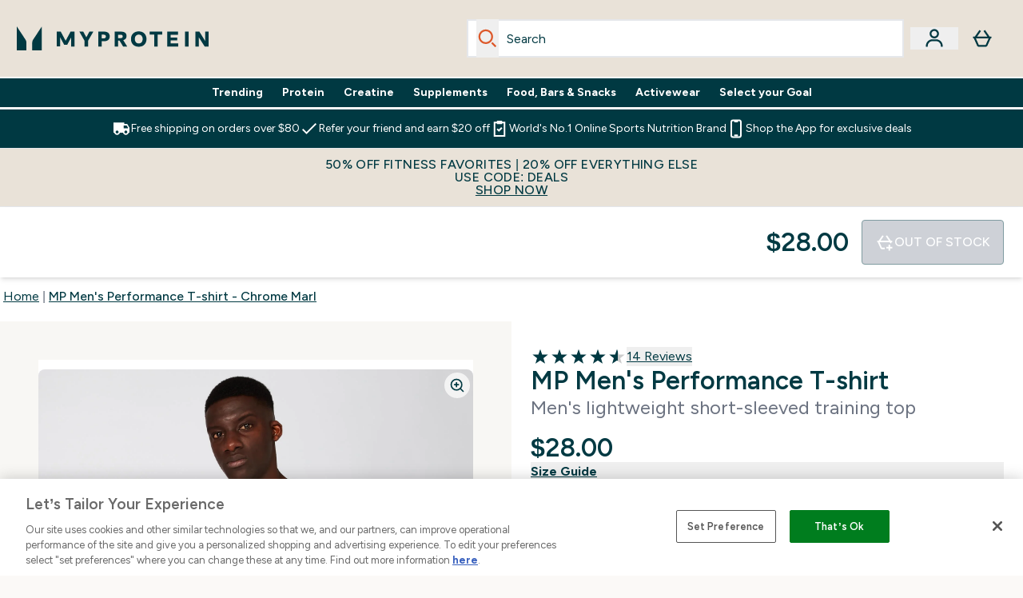

--- FILE ---
content_type: text/html
request_url: https://us.myprotein.com/fragments/productGalleryFragment
body_size: -1496
content:
<figure class="carouselImages min-w-[250px] lg:min-w-full mr-1 "> <picture class="flex lg:w-full">   <img src="https://us.myprotein.com/images?url=https://static.thcdn.com/productimg/1600/1600/11871718-7824659517818129.jpg&format=webp&auto=avif&crop=1100,1200,smart" alt="MP Men's Performance T-shirt - Chrome Marl - XS Image 1" loading="eager" width="1100" height="1200" class="snap-center w-full scroll-smooth h-full object-top rounded-lg false object-cover mx-auto" decoding="auto" fetchpriority="auto">  </picture>  </figure><script type="module">class t extends HTMLElement{observer;video;constructor(){super(),this.video=this.querySelector("video"),this.observer=new IntersectionObserver(e=>{e[0].isIntersecting&&this.handleVideoAutoplay()},{threshold:.25})}connectedCallback(){this.video&&this.observer.observe(this)}disconnectedCallback(){this.observer.disconnect()}handleVideoAutoplay(){this.video&&(this.video.setAttribute("autoplay",""),this.video.setAttribute("playsinline",""),this.video.play().catch(e=>{console.warn("Autoplay failed:",e)}),this.observer.unobserve(this))}}!customElements.get("gif-banner")&&customElements.define("gif-banner",t);</script>

--- FILE ---
content_type: text/html
request_url: https://us.myprotein.com/fragments/productThumbnailFragment
body_size: -1605
content:
<li class="relative h-[104px] w-[104px] align-bottom"><button class=" border-transparent border-solid border-[1px] min-w-[104px]" aria-label="play-video"><svg xmlns="http://www.w3.org/2000/svg" fill="currentColor" width="50" height="50" viewBox="0 0 24 24" class="thumbnail-image absolute max-w-none cursor-pointer pointer-events-none top-[26px] left-6" stroke="#E9E2D8" aria-hidden="true">
  <path d="M8 17.175V6.825q0-.425.3-.713t.7-.287q.125 0 .263.037t.262.113l8.15 5.175q.225.15.338.375t.112.475t-.112.475t-.338.375l-8.15 5.175q-.125.075-.262.113T9 18.175q-.4 0-.7-.288t-.3-.712"></path>
</svg><video preload="metadata" aria-hidden="true" controlslist="nodownload nofullscreen noremoteplayback" class="product-thumbnail border-transparent border-solid border p-px"><source src="https://static.thcdn.com/productvideo/11869942/11869942.mp4" type="video/mp4"></video></button></li>

--- FILE ---
content_type: text/plain;charset=UTF-8
request_url: https://us.myprotein.com/api/operation/ProductVariants/
body_size: 4690
content:
{"data":{"product":{"sku":11869941,"variants":[{"title":"MP Men's Performance T-shirt - Chrome Marl - XS","sku":11750726,"inStock":false,"maxPerOrder":null,"preorderReleaseDate":"2018-01-01","images":[],"product":{"images":[{"original":"https://static.thcdn.com/productimg/1600/1600/11871718-7824659517818129.jpg","altText":null},{"original":"https://static.thcdn.com/productimg/1600/1600/11871718-7644659517863231.jpg","altText":null},{"original":"https://static.thcdn.com/productimg/1600/1600/11871718-1434659517909557.jpg","altText":null},{"original":"https://static.thcdn.com/productimg/1600/1600/11871718-2714659517954278.jpg","altText":null}],"sku":11869941},"buyNowPayLaterProviders":[{"providerName":"klarna_slice","displayName":"klarna slice","numberOfInstalments":4,"instalmentAmount":{"currency":"USD","amount":"7.00","displayValue":"$7.00"},"landingPageLink":"/info/klarna.list"},{"providerName":"sezzle","displayName":"sezzle","numberOfInstalments":4,"instalmentAmount":{"currency":"USD","amount":"7.00","displayValue":"$7.00"},"landingPageLink":"/sezzle.list"}],"choices":[{"optionKey":"Size","key":"XS","colour":null,"title":"XS"},{"optionKey":"Colour","key":"Chrome Marl","colour":"#BABBBD","title":"Chrome Marl"}],"price":{"price":{"currency":"USD","amount":"28.0","displayValue":"$28.00"},"rrp":{"currency":"USD","amount":"28.0","displayValue":"$28.00"}},"subscriptionContracts":[],"content":[{"key":"range","value":{"__typename":"ProductContentStringListValue","stringListValue":["Clothing"]}},{"key":"brand","value":{"__typename":"ProductContentStringListValue","stringListValue":["MP"]}}]},{"title":"MP Men's Performance T-shirt - Chrome Marl - M","sku":11750728,"inStock":false,"maxPerOrder":null,"preorderReleaseDate":"2018-01-01","images":[],"product":{"images":[{"original":"https://static.thcdn.com/productimg/1600/1600/11871718-7824659517818129.jpg","altText":null},{"original":"https://static.thcdn.com/productimg/1600/1600/11871718-7644659517863231.jpg","altText":null},{"original":"https://static.thcdn.com/productimg/1600/1600/11871718-1434659517909557.jpg","altText":null},{"original":"https://static.thcdn.com/productimg/1600/1600/11871718-2714659517954278.jpg","altText":null}],"sku":11869941},"buyNowPayLaterProviders":[{"providerName":"klarna_slice","displayName":"klarna slice","numberOfInstalments":4,"instalmentAmount":{"currency":"USD","amount":"7.00","displayValue":"$7.00"},"landingPageLink":"/info/klarna.list"},{"providerName":"sezzle","displayName":"sezzle","numberOfInstalments":4,"instalmentAmount":{"currency":"USD","amount":"7.00","displayValue":"$7.00"},"landingPageLink":"/sezzle.list"}],"choices":[{"optionKey":"Size","key":"M","colour":null,"title":"M"},{"optionKey":"Colour","key":"Chrome Marl","colour":"#BABBBD","title":"Chrome Marl"}],"price":{"price":{"currency":"USD","amount":"28.0","displayValue":"$28.00"},"rrp":{"currency":"USD","amount":"28.0","displayValue":"$28.00"}},"subscriptionContracts":[],"content":[{"key":"range","value":{"__typename":"ProductContentStringListValue","stringListValue":["Clothing"]}},{"key":"brand","value":{"__typename":"ProductContentStringListValue","stringListValue":["MP"]}}]},{"title":"MP Men's Performance T-shirt - Chrome Marl - L","sku":11750729,"inStock":false,"maxPerOrder":null,"preorderReleaseDate":"2018-01-01","images":[],"product":{"images":[{"original":"https://static.thcdn.com/productimg/1600/1600/11871718-7824659517818129.jpg","altText":null},{"original":"https://static.thcdn.com/productimg/1600/1600/11871718-7644659517863231.jpg","altText":null},{"original":"https://static.thcdn.com/productimg/1600/1600/11871718-1434659517909557.jpg","altText":null},{"original":"https://static.thcdn.com/productimg/1600/1600/11871718-2714659517954278.jpg","altText":null}],"sku":11869941},"buyNowPayLaterProviders":[{"providerName":"klarna_slice","displayName":"klarna slice","numberOfInstalments":4,"instalmentAmount":{"currency":"USD","amount":"7.00","displayValue":"$7.00"},"landingPageLink":"/info/klarna.list"},{"providerName":"sezzle","displayName":"sezzle","numberOfInstalments":4,"instalmentAmount":{"currency":"USD","amount":"7.00","displayValue":"$7.00"},"landingPageLink":"/sezzle.list"}],"choices":[{"optionKey":"Size","key":"L","colour":null,"title":"L"},{"optionKey":"Colour","key":"Chrome Marl","colour":"#BABBBD","title":"Chrome Marl"}],"price":{"price":{"currency":"USD","amount":"28.0","displayValue":"$28.00"},"rrp":{"currency":"USD","amount":"28.0","displayValue":"$28.00"}},"subscriptionContracts":[],"content":[{"key":"range","value":{"__typename":"ProductContentStringListValue","stringListValue":["Clothing"]}},{"key":"brand","value":{"__typename":"ProductContentStringListValue","stringListValue":["MP"]}}]},{"title":"MP Men's Performance T-shirt - Chrome Marl - XL","sku":11750730,"inStock":false,"maxPerOrder":null,"preorderReleaseDate":"2018-01-01","images":[],"product":{"images":[{"original":"https://static.thcdn.com/productimg/1600/1600/11871718-7824659517818129.jpg","altText":null},{"original":"https://static.thcdn.com/productimg/1600/1600/11871718-7644659517863231.jpg","altText":null},{"original":"https://static.thcdn.com/productimg/1600/1600/11871718-1434659517909557.jpg","altText":null},{"original":"https://static.thcdn.com/productimg/1600/1600/11871718-2714659517954278.jpg","altText":null}],"sku":11869941},"buyNowPayLaterProviders":[{"providerName":"klarna_slice","displayName":"klarna slice","numberOfInstalments":4,"instalmentAmount":{"currency":"USD","amount":"7.00","displayValue":"$7.00"},"landingPageLink":"/info/klarna.list"},{"providerName":"sezzle","displayName":"sezzle","numberOfInstalments":4,"instalmentAmount":{"currency":"USD","amount":"7.00","displayValue":"$7.00"},"landingPageLink":"/sezzle.list"}],"choices":[{"optionKey":"Size","key":"XL","colour":null,"title":"XL"},{"optionKey":"Colour","key":"Chrome Marl","colour":"#BABBBD","title":"Chrome Marl"}],"price":{"price":{"currency":"USD","amount":"28.0","displayValue":"$28.00"},"rrp":{"currency":"USD","amount":"28.0","displayValue":"$28.00"}},"subscriptionContracts":[],"content":[{"key":"range","value":{"__typename":"ProductContentStringListValue","stringListValue":["Clothing"]}},{"key":"brand","value":{"__typename":"ProductContentStringListValue","stringListValue":["MP"]}}]},{"title":"MP Men's Performance T-shirt - Chrome Marl - XXL","sku":11750731,"inStock":false,"maxPerOrder":null,"preorderReleaseDate":"2018-01-01","images":[],"product":{"images":[{"original":"https://static.thcdn.com/productimg/1600/1600/11871718-7824659517818129.jpg","altText":null},{"original":"https://static.thcdn.com/productimg/1600/1600/11871718-7644659517863231.jpg","altText":null},{"original":"https://static.thcdn.com/productimg/1600/1600/11871718-1434659517909557.jpg","altText":null},{"original":"https://static.thcdn.com/productimg/1600/1600/11871718-2714659517954278.jpg","altText":null}],"sku":11869941},"buyNowPayLaterProviders":[{"providerName":"klarna_slice","displayName":"klarna slice","numberOfInstalments":4,"instalmentAmount":{"currency":"USD","amount":"7.00","displayValue":"$7.00"},"landingPageLink":"/info/klarna.list"},{"providerName":"sezzle","displayName":"sezzle","numberOfInstalments":4,"instalmentAmount":{"currency":"USD","amount":"7.00","displayValue":"$7.00"},"landingPageLink":"/sezzle.list"}],"choices":[{"optionKey":"Size","key":"XXL","colour":null,"title":"XXL"},{"optionKey":"Colour","key":"Chrome Marl","colour":"#BABBBD","title":"Chrome Marl"}],"price":{"price":{"currency":"USD","amount":"28.0","displayValue":"$28.00"},"rrp":{"currency":"USD","amount":"28.0","displayValue":"$28.00"}},"subscriptionContracts":[],"content":[{"key":"range","value":{"__typename":"ProductContentStringListValue","stringListValue":["Clothing"]}},{"key":"brand","value":{"__typename":"ProductContentStringListValue","stringListValue":["MP"]}}]},{"title":"MP Men's Performance T-shirt - Chrome Marl - XXS","sku":12652830,"inStock":false,"maxPerOrder":null,"preorderReleaseDate":"2020-07-20","images":[],"product":{"images":[{"original":"https://static.thcdn.com/productimg/1600/1600/11871718-7824659517818129.jpg","altText":null},{"original":"https://static.thcdn.com/productimg/1600/1600/11871718-7644659517863231.jpg","altText":null},{"original":"https://static.thcdn.com/productimg/1600/1600/11871718-1434659517909557.jpg","altText":null},{"original":"https://static.thcdn.com/productimg/1600/1600/11871718-2714659517954278.jpg","altText":null}],"sku":11869941},"buyNowPayLaterProviders":[{"providerName":"klarna_slice","displayName":"klarna slice","numberOfInstalments":4,"instalmentAmount":{"currency":"USD","amount":"7.00","displayValue":"$7.00"},"landingPageLink":"/info/klarna.list"},{"providerName":"sezzle","displayName":"sezzle","numberOfInstalments":4,"instalmentAmount":{"currency":"USD","amount":"7.00","displayValue":"$7.00"},"landingPageLink":"/sezzle.list"}],"choices":[{"optionKey":"Size","key":"XXS","colour":null,"title":"XXS"},{"optionKey":"Colour","key":"Chrome Marl","colour":"#BABBBD","title":"Chrome Marl"}],"price":{"price":{"currency":"USD","amount":"28.0","displayValue":"$28.00"},"rrp":{"currency":"USD","amount":"28.0","displayValue":"$28.00"}},"subscriptionContracts":[],"content":[{"key":"range","value":{"__typename":"ProductContentStringListValue","stringListValue":["Clothing"]}},{"key":"brand","value":{"__typename":"ProductContentStringListValue","stringListValue":["MP"]}}]},{"title":"MP Men's Performance T-shirt - Chrome Marl - XXXL","sku":12652831,"inStock":false,"maxPerOrder":null,"preorderReleaseDate":"2020-07-20","images":[],"product":{"images":[{"original":"https://static.thcdn.com/productimg/1600/1600/11871718-7824659517818129.jpg","altText":null},{"original":"https://static.thcdn.com/productimg/1600/1600/11871718-7644659517863231.jpg","altText":null},{"original":"https://static.thcdn.com/productimg/1600/1600/11871718-1434659517909557.jpg","altText":null},{"original":"https://static.thcdn.com/productimg/1600/1600/11871718-2714659517954278.jpg","altText":null}],"sku":11869941},"buyNowPayLaterProviders":[{"providerName":"klarna_slice","displayName":"klarna slice","numberOfInstalments":4,"instalmentAmount":{"currency":"USD","amount":"7.00","displayValue":"$7.00"},"landingPageLink":"/info/klarna.list"},{"providerName":"sezzle","displayName":"sezzle","numberOfInstalments":4,"instalmentAmount":{"currency":"USD","amount":"7.00","displayValue":"$7.00"},"landingPageLink":"/sezzle.list"}],"choices":[{"optionKey":"Size","key":"XXXL","colour":null,"title":"XXXL"},{"optionKey":"Colour","key":"Chrome Marl","colour":"#BABBBD","title":"Chrome Marl"}],"price":{"price":{"currency":"USD","amount":"28.0","displayValue":"$28.00"},"rrp":{"currency":"USD","amount":"28.0","displayValue":"$28.00"}},"subscriptionContracts":[],"content":[{"key":"range","value":{"__typename":"ProductContentStringListValue","stringListValue":["Clothing"]}},{"key":"brand","value":{"__typename":"ProductContentStringListValue","stringListValue":["MP"]}}]},{"title":"MP Men's Performance T-Shirt - Dark Green Marl - XS","sku":11750744,"inStock":false,"maxPerOrder":null,"preorderReleaseDate":"2018-01-01","images":[{"original":"https://static.thcdn.com/productimg/1600/1600/11750745-1694599937026765.jpg","altText":null},{"original":"https://static.thcdn.com/productimg/1600/1600/11750745-2814599937118796.jpg","altText":null},{"original":"https://static.thcdn.com/productimg/1600/1600/11750745-1374599937166994.jpg","altText":null},{"original":"https://static.thcdn.com/productimg/1600/1600/11750745-7744599937248357.jpg","altText":null},{"original":"https://static.thcdn.com/productimg/1600/1600/11750745-1924599937310742.jpg","altText":null},{"original":"https://static.thcdn.com/productimg/1600/1600/11750745-1254599937560276.jpg","altText":null}],"product":{"images":[{"original":"https://static.thcdn.com/productimg/1600/1600/11869940-1844737262195476.jpg","altText":null},{"original":"https://static.thcdn.com/productimg/1600/1600/11869940-3244737262075842.jpg","altText":null},{"original":"https://static.thcdn.com/productimg/1600/1600/11869940-1594737262011867.jpg","altText":null},{"original":"https://static.thcdn.com/productimg/1600/1600/11869940-1004737261941004.jpg","altText":null},{"original":"https://static.thcdn.com/productimg/1600/1600/11869940-3644737262135947.jpg","altText":null},{"original":"https://static.thcdn.com/productimg/1600/1600/11869940-6194737261819633.jpg","altText":null}],"sku":11869940},"buyNowPayLaterProviders":[],"choices":[{"optionKey":"Size","key":"XS","colour":null,"title":"XS"},{"optionKey":"Colour","key":"Dark Green Marl","colour":"#00594F","title":"Dark Green Marl"}],"price":{"price":{"currency":"USD","amount":"7.99","displayValue":"$7.99"},"rrp":{"currency":"USD","amount":"26.0","displayValue":"$26.00"}},"subscriptionContracts":[],"content":[{"key":"range","value":{"__typename":"ProductContentStringListValue","stringListValue":["Clothing"]}},{"key":"brand","value":{"__typename":"ProductContentStringListValue","stringListValue":["MP"]}}]},{"title":"MP Men's Performance T-Shirt - Dark Green Marl - S","sku":11750745,"inStock":false,"maxPerOrder":null,"preorderReleaseDate":"2018-01-01","images":[{"original":"https://static.thcdn.com/productimg/1600/1600/11750745-1694599937026765.jpg","altText":null},{"original":"https://static.thcdn.com/productimg/1600/1600/11750745-2814599937118796.jpg","altText":null},{"original":"https://static.thcdn.com/productimg/1600/1600/11750745-1374599937166994.jpg","altText":null},{"original":"https://static.thcdn.com/productimg/1600/1600/11750745-7744599937248357.jpg","altText":null},{"original":"https://static.thcdn.com/productimg/1600/1600/11750745-1924599937310742.jpg","altText":null},{"original":"https://static.thcdn.com/productimg/1600/1600/11750745-1254599937560276.jpg","altText":null}],"product":{"images":[{"original":"https://static.thcdn.com/productimg/1600/1600/11869940-1844737262195476.jpg","altText":null},{"original":"https://static.thcdn.com/productimg/1600/1600/11869940-3244737262075842.jpg","altText":null},{"original":"https://static.thcdn.com/productimg/1600/1600/11869940-1594737262011867.jpg","altText":null},{"original":"https://static.thcdn.com/productimg/1600/1600/11869940-1004737261941004.jpg","altText":null},{"original":"https://static.thcdn.com/productimg/1600/1600/11869940-3644737262135947.jpg","altText":null},{"original":"https://static.thcdn.com/productimg/1600/1600/11869940-6194737261819633.jpg","altText":null}],"sku":11869940},"buyNowPayLaterProviders":[],"choices":[{"optionKey":"Size","key":"S","colour":null,"title":"S"},{"optionKey":"Colour","key":"Dark Green Marl","colour":"#00594F","title":"Dark Green Marl"}],"price":{"price":{"currency":"USD","amount":"7.99","displayValue":"$7.99"},"rrp":{"currency":"USD","amount":"26.0","displayValue":"$26.00"}},"subscriptionContracts":[],"content":[{"key":"range","value":{"__typename":"ProductContentStringListValue","stringListValue":["Clothing"]}},{"key":"brand","value":{"__typename":"ProductContentStringListValue","stringListValue":["MP"]}}]},{"title":"MP Men's Performance T-Shirt - Dark Green Marl - M","sku":11750746,"inStock":false,"maxPerOrder":null,"preorderReleaseDate":"2018-01-01","images":[{"original":"https://static.thcdn.com/productimg/1600/1600/11750745-1694599937026765.jpg","altText":null},{"original":"https://static.thcdn.com/productimg/1600/1600/11750745-2814599937118796.jpg","altText":null},{"original":"https://static.thcdn.com/productimg/1600/1600/11750745-1374599937166994.jpg","altText":null},{"original":"https://static.thcdn.com/productimg/1600/1600/11750745-7744599937248357.jpg","altText":null},{"original":"https://static.thcdn.com/productimg/1600/1600/11750745-1924599937310742.jpg","altText":null},{"original":"https://static.thcdn.com/productimg/1600/1600/11750745-1254599937560276.jpg","altText":null}],"product":{"images":[{"original":"https://static.thcdn.com/productimg/1600/1600/11869940-1844737262195476.jpg","altText":null},{"original":"https://static.thcdn.com/productimg/1600/1600/11869940-3244737262075842.jpg","altText":null},{"original":"https://static.thcdn.com/productimg/1600/1600/11869940-1594737262011867.jpg","altText":null},{"original":"https://static.thcdn.com/productimg/1600/1600/11869940-1004737261941004.jpg","altText":null},{"original":"https://static.thcdn.com/productimg/1600/1600/11869940-3644737262135947.jpg","altText":null},{"original":"https://static.thcdn.com/productimg/1600/1600/11869940-6194737261819633.jpg","altText":null}],"sku":11869940},"buyNowPayLaterProviders":[],"choices":[{"optionKey":"Size","key":"M","colour":null,"title":"M"},{"optionKey":"Colour","key":"Dark Green Marl","colour":"#00594F","title":"Dark Green Marl"}],"price":{"price":{"currency":"USD","amount":"7.99","displayValue":"$7.99"},"rrp":{"currency":"USD","amount":"26.0","displayValue":"$26.00"}},"subscriptionContracts":[],"content":[{"key":"range","value":{"__typename":"ProductContentStringListValue","stringListValue":["Clothing"]}},{"key":"brand","value":{"__typename":"ProductContentStringListValue","stringListValue":["MP"]}}]},{"title":"MP Men's Performance T-Shirt - Dark Green Marl - L","sku":11750747,"inStock":false,"maxPerOrder":null,"preorderReleaseDate":"2018-01-01","images":[{"original":"https://static.thcdn.com/productimg/1600/1600/11750745-1694599937026765.jpg","altText":null},{"original":"https://static.thcdn.com/productimg/1600/1600/11750745-2814599937118796.jpg","altText":null},{"original":"https://static.thcdn.com/productimg/1600/1600/11750745-1374599937166994.jpg","altText":null},{"original":"https://static.thcdn.com/productimg/1600/1600/11750745-7744599937248357.jpg","altText":null},{"original":"https://static.thcdn.com/productimg/1600/1600/11750745-1924599937310742.jpg","altText":null},{"original":"https://static.thcdn.com/productimg/1600/1600/11750745-1254599937560276.jpg","altText":null}],"product":{"images":[{"original":"https://static.thcdn.com/productimg/1600/1600/11869940-1844737262195476.jpg","altText":null},{"original":"https://static.thcdn.com/productimg/1600/1600/11869940-3244737262075842.jpg","altText":null},{"original":"https://static.thcdn.com/productimg/1600/1600/11869940-1594737262011867.jpg","altText":null},{"original":"https://static.thcdn.com/productimg/1600/1600/11869940-1004737261941004.jpg","altText":null},{"original":"https://static.thcdn.com/productimg/1600/1600/11869940-3644737262135947.jpg","altText":null},{"original":"https://static.thcdn.com/productimg/1600/1600/11869940-6194737261819633.jpg","altText":null}],"sku":11869940},"buyNowPayLaterProviders":[],"choices":[{"optionKey":"Size","key":"L","colour":null,"title":"L"},{"optionKey":"Colour","key":"Dark Green Marl","colour":"#00594F","title":"Dark Green Marl"}],"price":{"price":{"currency":"USD","amount":"7.99","displayValue":"$7.99"},"rrp":{"currency":"USD","amount":"26.0","displayValue":"$26.00"}},"subscriptionContracts":[],"content":[{"key":"range","value":{"__typename":"ProductContentStringListValue","stringListValue":["Clothing"]}},{"key":"brand","value":{"__typename":"ProductContentStringListValue","stringListValue":["MP"]}}]},{"title":"MP Men's Performance T-Shirt - Dark Green Marl - XL","sku":11750748,"inStock":false,"maxPerOrder":null,"preorderReleaseDate":"2018-01-01","images":[{"original":"https://static.thcdn.com/productimg/1600/1600/11750745-1694599937026765.jpg","altText":null},{"original":"https://static.thcdn.com/productimg/1600/1600/11750745-2814599937118796.jpg","altText":null},{"original":"https://static.thcdn.com/productimg/1600/1600/11750745-1374599937166994.jpg","altText":null},{"original":"https://static.thcdn.com/productimg/1600/1600/11750745-7744599937248357.jpg","altText":null},{"original":"https://static.thcdn.com/productimg/1600/1600/11750745-1924599937310742.jpg","altText":null},{"original":"https://static.thcdn.com/productimg/1600/1600/11750745-1254599937560276.jpg","altText":null}],"product":{"images":[{"original":"https://static.thcdn.com/productimg/1600/1600/11869940-1844737262195476.jpg","altText":null},{"original":"https://static.thcdn.com/productimg/1600/1600/11869940-3244737262075842.jpg","altText":null},{"original":"https://static.thcdn.com/productimg/1600/1600/11869940-1594737262011867.jpg","altText":null},{"original":"https://static.thcdn.com/productimg/1600/1600/11869940-1004737261941004.jpg","altText":null},{"original":"https://static.thcdn.com/productimg/1600/1600/11869940-3644737262135947.jpg","altText":null},{"original":"https://static.thcdn.com/productimg/1600/1600/11869940-6194737261819633.jpg","altText":null}],"sku":11869940},"buyNowPayLaterProviders":[],"choices":[{"optionKey":"Size","key":"XL","colour":null,"title":"XL"},{"optionKey":"Colour","key":"Dark Green Marl","colour":"#00594F","title":"Dark Green Marl"}],"price":{"price":{"currency":"USD","amount":"7.99","displayValue":"$7.99"},"rrp":{"currency":"USD","amount":"26.0","displayValue":"$26.00"}},"subscriptionContracts":[],"content":[{"key":"range","value":{"__typename":"ProductContentStringListValue","stringListValue":["Clothing"]}},{"key":"brand","value":{"__typename":"ProductContentStringListValue","stringListValue":["MP"]}}]},{"title":"MP Men's Performance T-Shirt - Dark Green Marl - XXL","sku":11750749,"inStock":false,"maxPerOrder":null,"preorderReleaseDate":"2018-01-01","images":[{"original":"https://static.thcdn.com/productimg/1600/1600/11750745-1694599937026765.jpg","altText":null},{"original":"https://static.thcdn.com/productimg/1600/1600/11750745-2814599937118796.jpg","altText":null},{"original":"https://static.thcdn.com/productimg/1600/1600/11750745-1374599937166994.jpg","altText":null},{"original":"https://static.thcdn.com/productimg/1600/1600/11750745-7744599937248357.jpg","altText":null},{"original":"https://static.thcdn.com/productimg/1600/1600/11750745-1924599937310742.jpg","altText":null},{"original":"https://static.thcdn.com/productimg/1600/1600/11750745-1254599937560276.jpg","altText":null}],"product":{"images":[{"original":"https://static.thcdn.com/productimg/1600/1600/11869940-1844737262195476.jpg","altText":null},{"original":"https://static.thcdn.com/productimg/1600/1600/11869940-3244737262075842.jpg","altText":null},{"original":"https://static.thcdn.com/productimg/1600/1600/11869940-1594737262011867.jpg","altText":null},{"original":"https://static.thcdn.com/productimg/1600/1600/11869940-1004737261941004.jpg","altText":null},{"original":"https://static.thcdn.com/productimg/1600/1600/11869940-3644737262135947.jpg","altText":null},{"original":"https://static.thcdn.com/productimg/1600/1600/11869940-6194737261819633.jpg","altText":null}],"sku":11869940},"buyNowPayLaterProviders":[],"choices":[{"optionKey":"Size","key":"XXL","colour":null,"title":"XXL"},{"optionKey":"Colour","key":"Dark Green Marl","colour":"#00594F","title":"Dark Green Marl"}],"price":{"price":{"currency":"USD","amount":"7.99","displayValue":"$7.99"},"rrp":{"currency":"USD","amount":"26.0","displayValue":"$26.00"}},"subscriptionContracts":[],"content":[{"key":"range","value":{"__typename":"ProductContentStringListValue","stringListValue":["Clothing"]}},{"key":"brand","value":{"__typename":"ProductContentStringListValue","stringListValue":["MP"]}}]},{"title":"MP Men's Performance Short Sleeve T-Shirt - Port Marl - XXS","sku":12763905,"inStock":false,"maxPerOrder":null,"preorderReleaseDate":"2020-12-15","images":[{"original":"https://static.thcdn.com/productimg/original/12763905-1744853133478980.jpg","altText":null},{"original":"https://static.thcdn.com/productimg/original/12763905-1214853133531279.jpg","altText":null},{"original":"https://static.thcdn.com/productimg/original/12763905-6684853133588393.jpg","altText":null},{"original":"https://static.thcdn.com/productimg/original/12763905-1884853133646200.jpg","altText":null},{"original":"https://static.thcdn.com/productimg/original/12763905-5154853133704178.jpg","altText":null}],"product":{"images":[{"original":"https://static.thcdn.com/productimg/original/12763905-1744853133478980.jpg","altText":null},{"original":"https://static.thcdn.com/productimg/original/12763905-1214853133531279.jpg","altText":null},{"original":"https://static.thcdn.com/productimg/original/12763905-6684853133588393.jpg","altText":null},{"original":"https://static.thcdn.com/productimg/original/12763905-1884853133646200.jpg","altText":null},{"original":"https://static.thcdn.com/productimg/original/12763905-5154853133704178.jpg","altText":null}],"sku":12763904},"buyNowPayLaterProviders":[],"choices":[{"optionKey":"Size","key":"XXS","colour":null,"title":"XXS"},{"optionKey":"Colour","key":"Port Marl","colour":"#532E3B","title":"Port Marl"}],"price":{"price":{"currency":"USD","amount":"11.99","displayValue":"$11.99"},"rrp":{"currency":"USD","amount":"28.0","displayValue":"$28.00"}},"subscriptionContracts":[],"content":[{"key":"range","value":{"__typename":"ProductContentStringListValue","stringListValue":["Clothing"]}},{"key":"brand","value":{"__typename":"ProductContentStringListValue","stringListValue":["MP"]}},{"key":"synopsis","value":{"__typename":"ProductContentRichContentListValue","richContentListValue":[{"content":[{"type":"HTML","content":"<p>It's our mission to make sure you're covered throughout all types of training — which is where our Performance range comes in.</p>\n<p>This short-sleeved t-shirt is made with soft-touch stretch fabric and features raglan sleeves to offer both comfort and maximum range of movement as you push for your goals.</p>\n<p>Fabric: 66% polyester, 31% viscose, 3% elastane</p>"}]}]}},{"key":"keyBenefits","value":{"__typename":"ProductContentRichContentValue","richContentValue":{"content":[{"type":"HTML","content":"<ul>\n <li>Stay comfy in soft-touch stretch fabric</li>\n <li>Raglan sleeves for free movement</li>\n <li>Printed logo design</li>\n</ul>"}]}}}]},{"title":"MP Men's Performance Short Sleeve T-Shirt - Port Marl - XS","sku":12763906,"inStock":false,"maxPerOrder":null,"preorderReleaseDate":"2020-12-15","images":[],"product":{"images":[{"original":"https://static.thcdn.com/productimg/original/12763905-1744853133478980.jpg","altText":null},{"original":"https://static.thcdn.com/productimg/original/12763905-1214853133531279.jpg","altText":null},{"original":"https://static.thcdn.com/productimg/original/12763905-6684853133588393.jpg","altText":null},{"original":"https://static.thcdn.com/productimg/original/12763905-1884853133646200.jpg","altText":null},{"original":"https://static.thcdn.com/productimg/original/12763905-5154853133704178.jpg","altText":null}],"sku":12763904},"buyNowPayLaterProviders":[],"choices":[{"optionKey":"Size","key":"XS","colour":null,"title":"XS"},{"optionKey":"Colour","key":"Port Marl","colour":"#532E3B","title":"Port Marl"}],"price":{"price":{"currency":"USD","amount":"11.99","displayValue":"$11.99"},"rrp":{"currency":"USD","amount":"28.0","displayValue":"$28.00"}},"subscriptionContracts":[],"content":[{"key":"range","value":{"__typename":"ProductContentStringListValue","stringListValue":["Clothing"]}},{"key":"brand","value":{"__typename":"ProductContentStringListValue","stringListValue":["MP"]}}]},{"title":"MP Men's Performance Short Sleeve T-Shirt - Port Marl - S","sku":12763907,"inStock":false,"maxPerOrder":null,"preorderReleaseDate":"2020-12-15","images":[],"product":{"images":[{"original":"https://static.thcdn.com/productimg/original/12763905-1744853133478980.jpg","altText":null},{"original":"https://static.thcdn.com/productimg/original/12763905-1214853133531279.jpg","altText":null},{"original":"https://static.thcdn.com/productimg/original/12763905-6684853133588393.jpg","altText":null},{"original":"https://static.thcdn.com/productimg/original/12763905-1884853133646200.jpg","altText":null},{"original":"https://static.thcdn.com/productimg/original/12763905-5154853133704178.jpg","altText":null}],"sku":12763904},"buyNowPayLaterProviders":[],"choices":[{"optionKey":"Size","key":"S","colour":null,"title":"S"},{"optionKey":"Colour","key":"Port Marl","colour":"#532E3B","title":"Port Marl"}],"price":{"price":{"currency":"USD","amount":"11.99","displayValue":"$11.99"},"rrp":{"currency":"USD","amount":"28.0","displayValue":"$28.00"}},"subscriptionContracts":[],"content":[{"key":"range","value":{"__typename":"ProductContentStringListValue","stringListValue":["Clothing"]}},{"key":"brand","value":{"__typename":"ProductContentStringListValue","stringListValue":["MP"]}}]},{"title":"MP Men's Performance Short Sleeve T-Shirt - Port Marl - M","sku":12763908,"inStock":false,"maxPerOrder":null,"preorderReleaseDate":"2020-12-15","images":[],"product":{"images":[{"original":"https://static.thcdn.com/productimg/original/12763905-1744853133478980.jpg","altText":null},{"original":"https://static.thcdn.com/productimg/original/12763905-1214853133531279.jpg","altText":null},{"original":"https://static.thcdn.com/productimg/original/12763905-6684853133588393.jpg","altText":null},{"original":"https://static.thcdn.com/productimg/original/12763905-1884853133646200.jpg","altText":null},{"original":"https://static.thcdn.com/productimg/original/12763905-5154853133704178.jpg","altText":null}],"sku":12763904},"buyNowPayLaterProviders":[],"choices":[{"optionKey":"Size","key":"M","colour":null,"title":"M"},{"optionKey":"Colour","key":"Port Marl","colour":"#532E3B","title":"Port Marl"}],"price":{"price":{"currency":"USD","amount":"11.99","displayValue":"$11.99"},"rrp":{"currency":"USD","amount":"28.0","displayValue":"$28.00"}},"subscriptionContracts":[],"content":[{"key":"range","value":{"__typename":"ProductContentStringListValue","stringListValue":["Clothing"]}},{"key":"brand","value":{"__typename":"ProductContentStringListValue","stringListValue":["MP"]}}]},{"title":"MP Men's Performance Short Sleeve T-Shirt - Port Marl - L","sku":12763909,"inStock":false,"maxPerOrder":null,"preorderReleaseDate":"2020-12-15","images":[],"product":{"images":[{"original":"https://static.thcdn.com/productimg/original/12763905-1744853133478980.jpg","altText":null},{"original":"https://static.thcdn.com/productimg/original/12763905-1214853133531279.jpg","altText":null},{"original":"https://static.thcdn.com/productimg/original/12763905-6684853133588393.jpg","altText":null},{"original":"https://static.thcdn.com/productimg/original/12763905-1884853133646200.jpg","altText":null},{"original":"https://static.thcdn.com/productimg/original/12763905-5154853133704178.jpg","altText":null}],"sku":12763904},"buyNowPayLaterProviders":[],"choices":[{"optionKey":"Size","key":"L","colour":null,"title":"L"},{"optionKey":"Colour","key":"Port Marl","colour":"#532E3B","title":"Port Marl"}],"price":{"price":{"currency":"USD","amount":"11.99","displayValue":"$11.99"},"rrp":{"currency":"USD","amount":"28.0","displayValue":"$28.00"}},"subscriptionContracts":[],"content":[{"key":"range","value":{"__typename":"ProductContentStringListValue","stringListValue":["Clothing"]}},{"key":"brand","value":{"__typename":"ProductContentStringListValue","stringListValue":["MP"]}}]},{"title":"MP Men's Performance Short Sleeve T-Shirt - Port Marl - XL","sku":12763910,"inStock":false,"maxPerOrder":null,"preorderReleaseDate":"2020-12-15","images":[],"product":{"images":[{"original":"https://static.thcdn.com/productimg/original/12763905-1744853133478980.jpg","altText":null},{"original":"https://static.thcdn.com/productimg/original/12763905-1214853133531279.jpg","altText":null},{"original":"https://static.thcdn.com/productimg/original/12763905-6684853133588393.jpg","altText":null},{"original":"https://static.thcdn.com/productimg/original/12763905-1884853133646200.jpg","altText":null},{"original":"https://static.thcdn.com/productimg/original/12763905-5154853133704178.jpg","altText":null}],"sku":12763904},"buyNowPayLaterProviders":[],"choices":[{"optionKey":"Size","key":"XL","colour":null,"title":"XL"},{"optionKey":"Colour","key":"Port Marl","colour":"#532E3B","title":"Port Marl"}],"price":{"price":{"currency":"USD","amount":"11.99","displayValue":"$11.99"},"rrp":{"currency":"USD","amount":"28.0","displayValue":"$28.00"}},"subscriptionContracts":[],"content":[{"key":"range","value":{"__typename":"ProductContentStringListValue","stringListValue":["Clothing"]}},{"key":"brand","value":{"__typename":"ProductContentStringListValue","stringListValue":["MP"]}}]},{"title":"MP Men's Performance Short Sleeve T-Shirt - Port Marl - XXL","sku":12763911,"inStock":false,"maxPerOrder":null,"preorderReleaseDate":"2020-12-15","images":[],"product":{"images":[{"original":"https://static.thcdn.com/productimg/original/12763905-1744853133478980.jpg","altText":null},{"original":"https://static.thcdn.com/productimg/original/12763905-1214853133531279.jpg","altText":null},{"original":"https://static.thcdn.com/productimg/original/12763905-6684853133588393.jpg","altText":null},{"original":"https://static.thcdn.com/productimg/original/12763905-1884853133646200.jpg","altText":null},{"original":"https://static.thcdn.com/productimg/original/12763905-5154853133704178.jpg","altText":null}],"sku":12763904},"buyNowPayLaterProviders":[],"choices":[{"optionKey":"Size","key":"XXL","colour":null,"title":"XXL"},{"optionKey":"Colour","key":"Port Marl","colour":"#532E3B","title":"Port Marl"}],"price":{"price":{"currency":"USD","amount":"11.99","displayValue":"$11.99"},"rrp":{"currency":"USD","amount":"28.0","displayValue":"$28.00"}},"subscriptionContracts":[],"content":[{"key":"range","value":{"__typename":"ProductContentStringListValue","stringListValue":["Clothing"]}},{"key":"brand","value":{"__typename":"ProductContentStringListValue","stringListValue":["MP"]}}]},{"title":"MP Men's Performance Short Sleeve T-Shirt - Port Marl - XXXL","sku":12763912,"inStock":false,"maxPerOrder":null,"preorderReleaseDate":"2020-12-15","images":[],"product":{"images":[{"original":"https://static.thcdn.com/productimg/original/12763905-1744853133478980.jpg","altText":null},{"original":"https://static.thcdn.com/productimg/original/12763905-1214853133531279.jpg","altText":null},{"original":"https://static.thcdn.com/productimg/original/12763905-6684853133588393.jpg","altText":null},{"original":"https://static.thcdn.com/productimg/original/12763905-1884853133646200.jpg","altText":null},{"original":"https://static.thcdn.com/productimg/original/12763905-5154853133704178.jpg","altText":null}],"sku":12763904},"buyNowPayLaterProviders":[],"choices":[{"optionKey":"Size","key":"XXXL","colour":null,"title":"XXXL"},{"optionKey":"Colour","key":"Port Marl","colour":"#532E3B","title":"Port Marl"}],"price":{"price":{"currency":"USD","amount":"11.99","displayValue":"$11.99"},"rrp":{"currency":"USD","amount":"28.0","displayValue":"$28.00"}},"subscriptionContracts":[],"content":[{"key":"range","value":{"__typename":"ProductContentStringListValue","stringListValue":["Clothing"]}},{"key":"brand","value":{"__typename":"ProductContentStringListValue","stringListValue":["MP"]}}]},{"title":"MP Men's Performance Short Sleeve T-Shirt - Cherry Marl - XXS","sku":13150095,"inStock":false,"maxPerOrder":null,"preorderReleaseDate":"2021-06-07","images":[],"product":{"images":[{"original":"https://static.thcdn.com/productimg/original/13150094-5144920555335568.jpg","altText":null},{"original":"https://static.thcdn.com/productimg/original/13150094-7714920557866791.jpg","altText":null},{"original":"https://static.thcdn.com/productimg/original/13150094-7114920555406731.jpg","altText":null},{"original":"https://static.thcdn.com/productimg/original/13150094-1094920555452016.jpg","altText":null}],"sku":13150094},"buyNowPayLaterProviders":[],"choices":[{"optionKey":"Size","key":"XXS","colour":null,"title":"XXS"},{"optionKey":"Colour","key":"Cherry Marl","colour":"#702F3B","title":"Cherry Marl"}],"price":{"price":{"currency":"USD","amount":"13.99","displayValue":"$13.99"},"rrp":{"currency":"USD","amount":"26.0","displayValue":"$26.00"}},"subscriptionContracts":[],"content":[{"key":"range","value":{"__typename":"ProductContentStringListValue","stringListValue":["Clothing"]}},{"key":"brand","value":{"__typename":"ProductContentStringListValue","stringListValue":["MP"]}}]},{"title":"MP Men's Performance Short Sleeve T-Shirt - Cherry Marl - XS","sku":13150096,"inStock":false,"maxPerOrder":null,"preorderReleaseDate":"2021-06-07","images":[],"product":{"images":[{"original":"https://static.thcdn.com/productimg/original/13150094-5144920555335568.jpg","altText":null},{"original":"https://static.thcdn.com/productimg/original/13150094-7714920557866791.jpg","altText":null},{"original":"https://static.thcdn.com/productimg/original/13150094-7114920555406731.jpg","altText":null},{"original":"https://static.thcdn.com/productimg/original/13150094-1094920555452016.jpg","altText":null}],"sku":13150094},"buyNowPayLaterProviders":[],"choices":[{"optionKey":"Size","key":"XS","colour":null,"title":"XS"},{"optionKey":"Colour","key":"Cherry Marl","colour":"#702F3B","title":"Cherry Marl"}],"price":{"price":{"currency":"USD","amount":"13.99","displayValue":"$13.99"},"rrp":{"currency":"USD","amount":"26.0","displayValue":"$26.00"}},"subscriptionContracts":[],"content":[{"key":"range","value":{"__typename":"ProductContentStringListValue","stringListValue":["Clothing"]}},{"key":"brand","value":{"__typename":"ProductContentStringListValue","stringListValue":["MP"]}}]},{"title":"MP Men's Performance Short Sleeve T-Shirt - Cherry Marl - S","sku":13150097,"inStock":false,"maxPerOrder":null,"preorderReleaseDate":"2021-06-07","images":[],"product":{"images":[{"original":"https://static.thcdn.com/productimg/original/13150094-5144920555335568.jpg","altText":null},{"original":"https://static.thcdn.com/productimg/original/13150094-7714920557866791.jpg","altText":null},{"original":"https://static.thcdn.com/productimg/original/13150094-7114920555406731.jpg","altText":null},{"original":"https://static.thcdn.com/productimg/original/13150094-1094920555452016.jpg","altText":null}],"sku":13150094},"buyNowPayLaterProviders":[],"choices":[{"optionKey":"Size","key":"S","colour":null,"title":"S"},{"optionKey":"Colour","key":"Cherry Marl","colour":"#702F3B","title":"Cherry Marl"}],"price":{"price":{"currency":"USD","amount":"13.99","displayValue":"$13.99"},"rrp":{"currency":"USD","amount":"26.0","displayValue":"$26.00"}},"subscriptionContracts":[],"content":[{"key":"range","value":{"__typename":"ProductContentStringListValue","stringListValue":["Clothing"]}},{"key":"brand","value":{"__typename":"ProductContentStringListValue","stringListValue":["MP"]}}]},{"title":"MP Men's Performance Short Sleeve T-Shirt - Cherry Marl - M","sku":13150098,"inStock":false,"maxPerOrder":null,"preorderReleaseDate":"2021-06-07","images":[],"product":{"images":[{"original":"https://static.thcdn.com/productimg/original/13150094-5144920555335568.jpg","altText":null},{"original":"https://static.thcdn.com/productimg/original/13150094-7714920557866791.jpg","altText":null},{"original":"https://static.thcdn.com/productimg/original/13150094-7114920555406731.jpg","altText":null},{"original":"https://static.thcdn.com/productimg/original/13150094-1094920555452016.jpg","altText":null}],"sku":13150094},"buyNowPayLaterProviders":[],"choices":[{"optionKey":"Size","key":"M","colour":null,"title":"M"},{"optionKey":"Colour","key":"Cherry Marl","colour":"#702F3B","title":"Cherry Marl"}],"price":{"price":{"currency":"USD","amount":"13.99","displayValue":"$13.99"},"rrp":{"currency":"USD","amount":"26.0","displayValue":"$26.00"}},"subscriptionContracts":[],"content":[{"key":"range","value":{"__typename":"ProductContentStringListValue","stringListValue":["Clothing"]}},{"key":"brand","value":{"__typename":"ProductContentStringListValue","stringListValue":["MP"]}}]},{"title":"MP Men's Performance Short Sleeve T-Shirt - Cherry Marl - L","sku":13150099,"inStock":false,"maxPerOrder":null,"preorderReleaseDate":"2021-06-07","images":[],"product":{"images":[{"original":"https://static.thcdn.com/productimg/original/13150094-5144920555335568.jpg","altText":null},{"original":"https://static.thcdn.com/productimg/original/13150094-7714920557866791.jpg","altText":null},{"original":"https://static.thcdn.com/productimg/original/13150094-7114920555406731.jpg","altText":null},{"original":"https://static.thcdn.com/productimg/original/13150094-1094920555452016.jpg","altText":null}],"sku":13150094},"buyNowPayLaterProviders":[],"choices":[{"optionKey":"Size","key":"L","colour":null,"title":"L"},{"optionKey":"Colour","key":"Cherry Marl","colour":"#702F3B","title":"Cherry Marl"}],"price":{"price":{"currency":"USD","amount":"13.99","displayValue":"$13.99"},"rrp":{"currency":"USD","amount":"26.0","displayValue":"$26.00"}},"subscriptionContracts":[],"content":[{"key":"range","value":{"__typename":"ProductContentStringListValue","stringListValue":["Clothing"]}},{"key":"brand","value":{"__typename":"ProductContentStringListValue","stringListValue":["MP"]}}]},{"title":"MP Men's Performance Short Sleeve T-Shirt - Cherry Marl - XL","sku":13150100,"inStock":false,"maxPerOrder":null,"preorderReleaseDate":"2021-06-07","images":[],"product":{"images":[{"original":"https://static.thcdn.com/productimg/original/13150094-5144920555335568.jpg","altText":null},{"original":"https://static.thcdn.com/productimg/original/13150094-7714920557866791.jpg","altText":null},{"original":"https://static.thcdn.com/productimg/original/13150094-7114920555406731.jpg","altText":null},{"original":"https://static.thcdn.com/productimg/original/13150094-1094920555452016.jpg","altText":null}],"sku":13150094},"buyNowPayLaterProviders":[],"choices":[{"optionKey":"Size","key":"XL","colour":null,"title":"XL"},{"optionKey":"Colour","key":"Cherry Marl","colour":"#702F3B","title":"Cherry Marl"}],"price":{"price":{"currency":"USD","amount":"13.99","displayValue":"$13.99"},"rrp":{"currency":"USD","amount":"26.0","displayValue":"$26.00"}},"subscriptionContracts":[],"content":[{"key":"range","value":{"__typename":"ProductContentStringListValue","stringListValue":["Clothing"]}},{"key":"brand","value":{"__typename":"ProductContentStringListValue","stringListValue":["MP"]}}]},{"title":"MP Men's Performance Short Sleeve T-Shirt - Cherry Marl - XXL","sku":13150101,"inStock":false,"maxPerOrder":null,"preorderReleaseDate":"2021-06-07","images":[],"product":{"images":[{"original":"https://static.thcdn.com/productimg/original/13150094-5144920555335568.jpg","altText":null},{"original":"https://static.thcdn.com/productimg/original/13150094-7714920557866791.jpg","altText":null},{"original":"https://static.thcdn.com/productimg/original/13150094-7114920555406731.jpg","altText":null},{"original":"https://static.thcdn.com/productimg/original/13150094-1094920555452016.jpg","altText":null}],"sku":13150094},"buyNowPayLaterProviders":[],"choices":[{"optionKey":"Size","key":"XXL","colour":null,"title":"XXL"},{"optionKey":"Colour","key":"Cherry Marl","colour":"#702F3B","title":"Cherry Marl"}],"price":{"price":{"currency":"USD","amount":"13.99","displayValue":"$13.99"},"rrp":{"currency":"USD","amount":"26.0","displayValue":"$26.00"}},"subscriptionContracts":[],"content":[{"key":"range","value":{"__typename":"ProductContentStringListValue","stringListValue":["Clothing"]}},{"key":"brand","value":{"__typename":"ProductContentStringListValue","stringListValue":["MP"]}}]},{"title":"MP Men's Performance Short Sleeve T-Shirt - Cherry Marl - XXXL","sku":13150102,"inStock":false,"maxPerOrder":null,"preorderReleaseDate":"2021-06-07","images":[],"product":{"images":[{"original":"https://static.thcdn.com/productimg/original/13150094-5144920555335568.jpg","altText":null},{"original":"https://static.thcdn.com/productimg/original/13150094-7714920557866791.jpg","altText":null},{"original":"https://static.thcdn.com/productimg/original/13150094-7114920555406731.jpg","altText":null},{"original":"https://static.thcdn.com/productimg/original/13150094-1094920555452016.jpg","altText":null}],"sku":13150094},"buyNowPayLaterProviders":[],"choices":[{"optionKey":"Size","key":"XXXL","colour":null,"title":"XXXL"},{"optionKey":"Colour","key":"Cherry Marl","colour":"#702F3B","title":"Cherry Marl"}],"price":{"price":{"currency":"USD","amount":"13.99","displayValue":"$13.99"},"rrp":{"currency":"USD","amount":"26.0","displayValue":"$26.00"}},"subscriptionContracts":[],"content":[{"key":"range","value":{"__typename":"ProductContentStringListValue","stringListValue":["Clothing"]}},{"key":"brand","value":{"__typename":"ProductContentStringListValue","stringListValue":["MP"]}}]},{"title":"MP Men's Performance Short Sleeve T-Shirt - Deep Teal Marl - XXS","sku":12763914,"inStock":false,"maxPerOrder":null,"preorderReleaseDate":"2020-12-15","images":[{"original":"https://static.thcdn.com/productimg/original/12763914-2664853133777954.jpg","altText":null},{"original":"https://static.thcdn.com/productimg/original/12763914-2054853133843345.jpg","altText":null},{"original":"https://static.thcdn.com/productimg/original/12763914-4924853133903618.jpg","altText":null},{"original":"https://static.thcdn.com/productimg/original/12763914-6734853133964428.jpg","altText":null},{"original":"https://static.thcdn.com/productimg/original/12763914-1834853134026114.jpg","altText":null}],"product":{"images":[{"original":"https://static.thcdn.com/productimg/original/12763914-2664853133777954.jpg","altText":null},{"original":"https://static.thcdn.com/productimg/original/12763914-2054853133843345.jpg","altText":null},{"original":"https://static.thcdn.com/productimg/original/12763914-4924853133903618.jpg","altText":null},{"original":"https://static.thcdn.com/productimg/original/12763914-6734853133964428.jpg","altText":null},{"original":"https://static.thcdn.com/productimg/original/12763914-1834853134026114.jpg","altText":null}],"sku":12763913},"buyNowPayLaterProviders":[],"choices":[{"optionKey":"Size","key":"XXS","colour":null,"title":"XXS"},{"optionKey":"Colour","key":"Deep Teal Marl","colour":"#19454B","title":"Deep Teal Marl"}],"price":{"price":{"currency":"USD","amount":"11.99","displayValue":"$11.99"},"rrp":{"currency":"USD","amount":"28.0","displayValue":"$28.00"}},"subscriptionContracts":[],"content":[{"key":"range","value":{"__typename":"ProductContentStringListValue","stringListValue":["Clothing"]}},{"key":"brand","value":{"__typename":"ProductContentStringListValue","stringListValue":["MP"]}},{"key":"synopsis","value":{"__typename":"ProductContentRichContentListValue","richContentListValue":[{"content":[{"type":"HTML","content":"<p>It's our mission to make sure you're covered throughout all types of training — which is where our Performance range comes in.</p>\n<p>This short-sleeved t-shirt is made with soft-touch stretch fabric and features raglan sleeves to offer both comfort and maximum range of movement as you push for your goals.</p>\n<p>Fabric: 66% polyester, 31% viscose, 3% elastane</p>"}]}]}},{"key":"keyBenefits","value":{"__typename":"ProductContentRichContentValue","richContentValue":{"content":[{"type":"HTML","content":"<ul>\n <li>Stay comfy in soft-touch stretch fabric</li>\n <li>Raglan sleeves for free movement</li>\n <li>Printed logo design</li>\n</ul>"}]}}}]},{"title":"MP Men's Performance Short Sleeve T-Shirt - Deep Teal Marl - XS","sku":12763915,"inStock":false,"maxPerOrder":null,"preorderReleaseDate":"2020-12-15","images":[],"product":{"images":[{"original":"https://static.thcdn.com/productimg/original/12763914-2664853133777954.jpg","altText":null},{"original":"https://static.thcdn.com/productimg/original/12763914-2054853133843345.jpg","altText":null},{"original":"https://static.thcdn.com/productimg/original/12763914-4924853133903618.jpg","altText":null},{"original":"https://static.thcdn.com/productimg/original/12763914-6734853133964428.jpg","altText":null},{"original":"https://static.thcdn.com/productimg/original/12763914-1834853134026114.jpg","altText":null}],"sku":12763913},"buyNowPayLaterProviders":[],"choices":[{"optionKey":"Size","key":"XS","colour":null,"title":"XS"},{"optionKey":"Colour","key":"Deep Teal Marl","colour":"#19454B","title":"Deep Teal Marl"}],"price":{"price":{"currency":"USD","amount":"11.99","displayValue":"$11.99"},"rrp":{"currency":"USD","amount":"28.0","displayValue":"$28.00"}},"subscriptionContracts":[],"content":[{"key":"range","value":{"__typename":"ProductContentStringListValue","stringListValue":["Clothing"]}},{"key":"brand","value":{"__typename":"ProductContentStringListValue","stringListValue":["MP"]}}]},{"title":"MP Men's Performance Short Sleeve T-Shirt - Deep Teal Marl - S","sku":12763916,"inStock":false,"maxPerOrder":null,"preorderReleaseDate":"2020-12-15","images":[],"product":{"images":[{"original":"https://static.thcdn.com/productimg/original/12763914-2664853133777954.jpg","altText":null},{"original":"https://static.thcdn.com/productimg/original/12763914-2054853133843345.jpg","altText":null},{"original":"https://static.thcdn.com/productimg/original/12763914-4924853133903618.jpg","altText":null},{"original":"https://static.thcdn.com/productimg/original/12763914-6734853133964428.jpg","altText":null},{"original":"https://static.thcdn.com/productimg/original/12763914-1834853134026114.jpg","altText":null}],"sku":12763913},"buyNowPayLaterProviders":[],"choices":[{"optionKey":"Size","key":"S","colour":null,"title":"S"},{"optionKey":"Colour","key":"Deep Teal Marl","colour":"#19454B","title":"Deep Teal Marl"}],"price":{"price":{"currency":"USD","amount":"11.99","displayValue":"$11.99"},"rrp":{"currency":"USD","amount":"28.0","displayValue":"$28.00"}},"subscriptionContracts":[],"content":[{"key":"range","value":{"__typename":"ProductContentStringListValue","stringListValue":["Clothing"]}},{"key":"brand","value":{"__typename":"ProductContentStringListValue","stringListValue":["MP"]}}]},{"title":"MP Men's Performance Short Sleeve T-Shirt - Deep Teal Marl - M","sku":12763917,"inStock":false,"maxPerOrder":null,"preorderReleaseDate":"2020-12-15","images":[],"product":{"images":[{"original":"https://static.thcdn.com/productimg/original/12763914-2664853133777954.jpg","altText":null},{"original":"https://static.thcdn.com/productimg/original/12763914-2054853133843345.jpg","altText":null},{"original":"https://static.thcdn.com/productimg/original/12763914-4924853133903618.jpg","altText":null},{"original":"https://static.thcdn.com/productimg/original/12763914-6734853133964428.jpg","altText":null},{"original":"https://static.thcdn.com/productimg/original/12763914-1834853134026114.jpg","altText":null}],"sku":12763913},"buyNowPayLaterProviders":[],"choices":[{"optionKey":"Size","key":"M","colour":null,"title":"M"},{"optionKey":"Colour","key":"Deep Teal Marl","colour":"#19454B","title":"Deep Teal Marl"}],"price":{"price":{"currency":"USD","amount":"11.99","displayValue":"$11.99"},"rrp":{"currency":"USD","amount":"28.0","displayValue":"$28.00"}},"subscriptionContracts":[],"content":[{"key":"range","value":{"__typename":"ProductContentStringListValue","stringListValue":["Clothing"]}},{"key":"brand","value":{"__typename":"ProductContentStringListValue","stringListValue":["MP"]}}]},{"title":"MP Men's Performance Short Sleeve T-Shirt - Deep Teal Marl - L","sku":12763918,"inStock":false,"maxPerOrder":null,"preorderReleaseDate":"2020-12-15","images":[],"product":{"images":[{"original":"https://static.thcdn.com/productimg/original/12763914-2664853133777954.jpg","altText":null},{"original":"https://static.thcdn.com/productimg/original/12763914-2054853133843345.jpg","altText":null},{"original":"https://static.thcdn.com/productimg/original/12763914-4924853133903618.jpg","altText":null},{"original":"https://static.thcdn.com/productimg/original/12763914-6734853133964428.jpg","altText":null},{"original":"https://static.thcdn.com/productimg/original/12763914-1834853134026114.jpg","altText":null}],"sku":12763913},"buyNowPayLaterProviders":[],"choices":[{"optionKey":"Size","key":"L","colour":null,"title":"L"},{"optionKey":"Colour","key":"Deep Teal Marl","colour":"#19454B","title":"Deep Teal Marl"}],"price":{"price":{"currency":"USD","amount":"11.99","displayValue":"$11.99"},"rrp":{"currency":"USD","amount":"28.0","displayValue":"$28.00"}},"subscriptionContracts":[],"content":[{"key":"range","value":{"__typename":"ProductContentStringListValue","stringListValue":["Clothing"]}},{"key":"brand","value":{"__typename":"ProductContentStringListValue","stringListValue":["MP"]}}]},{"title":"MP Men's Performance Short Sleeve T-Shirt - Deep Teal Marl - XL","sku":12763919,"inStock":false,"maxPerOrder":null,"preorderReleaseDate":"2020-12-15","images":[],"product":{"images":[{"original":"https://static.thcdn.com/productimg/original/12763914-2664853133777954.jpg","altText":null},{"original":"https://static.thcdn.com/productimg/original/12763914-2054853133843345.jpg","altText":null},{"original":"https://static.thcdn.com/productimg/original/12763914-4924853133903618.jpg","altText":null},{"original":"https://static.thcdn.com/productimg/original/12763914-6734853133964428.jpg","altText":null},{"original":"https://static.thcdn.com/productimg/original/12763914-1834853134026114.jpg","altText":null}],"sku":12763913},"buyNowPayLaterProviders":[],"choices":[{"optionKey":"Size","key":"XL","colour":null,"title":"XL"},{"optionKey":"Colour","key":"Deep Teal Marl","colour":"#19454B","title":"Deep Teal Marl"}],"price":{"price":{"currency":"USD","amount":"11.99","displayValue":"$11.99"},"rrp":{"currency":"USD","amount":"28.0","displayValue":"$28.00"}},"subscriptionContracts":[],"content":[{"key":"range","value":{"__typename":"ProductContentStringListValue","stringListValue":["Clothing"]}},{"key":"brand","value":{"__typename":"ProductContentStringListValue","stringListValue":["MP"]}}]},{"title":"MP Men's Performance Short Sleeve T-Shirt - Deep Teal Marl - XXL","sku":12763920,"inStock":false,"maxPerOrder":null,"preorderReleaseDate":"2020-12-15","images":[],"product":{"images":[{"original":"https://static.thcdn.com/productimg/original/12763914-2664853133777954.jpg","altText":null},{"original":"https://static.thcdn.com/productimg/original/12763914-2054853133843345.jpg","altText":null},{"original":"https://static.thcdn.com/productimg/original/12763914-4924853133903618.jpg","altText":null},{"original":"https://static.thcdn.com/productimg/original/12763914-6734853133964428.jpg","altText":null},{"original":"https://static.thcdn.com/productimg/original/12763914-1834853134026114.jpg","altText":null}],"sku":12763913},"buyNowPayLaterProviders":[],"choices":[{"optionKey":"Size","key":"XXL","colour":null,"title":"XXL"},{"optionKey":"Colour","key":"Deep Teal Marl","colour":"#19454B","title":"Deep Teal Marl"}],"price":{"price":{"currency":"USD","amount":"11.99","displayValue":"$11.99"},"rrp":{"currency":"USD","amount":"28.0","displayValue":"$28.00"}},"subscriptionContracts":[],"content":[{"key":"range","value":{"__typename":"ProductContentStringListValue","stringListValue":["Clothing"]}},{"key":"brand","value":{"__typename":"ProductContentStringListValue","stringListValue":["MP"]}}]},{"title":"MP Men's Performance Short Sleeve T-Shirt - Deep Teal Marl - XXXL","sku":12763921,"inStock":false,"maxPerOrder":null,"preorderReleaseDate":"2020-12-15","images":[],"product":{"images":[{"original":"https://static.thcdn.com/productimg/original/12763914-2664853133777954.jpg","altText":null},{"original":"https://static.thcdn.com/productimg/original/12763914-2054853133843345.jpg","altText":null},{"original":"https://static.thcdn.com/productimg/original/12763914-4924853133903618.jpg","altText":null},{"original":"https://static.thcdn.com/productimg/original/12763914-6734853133964428.jpg","altText":null},{"original":"https://static.thcdn.com/productimg/original/12763914-1834853134026114.jpg","altText":null}],"sku":12763913},"buyNowPayLaterProviders":[],"choices":[{"optionKey":"Size","key":"XXXL","colour":null,"title":"XXXL"},{"optionKey":"Colour","key":"Deep Teal Marl","colour":"#19454B","title":"Deep Teal Marl"}],"price":{"price":{"currency":"USD","amount":"11.99","displayValue":"$11.99"},"rrp":{"currency":"USD","amount":"28.0","displayValue":"$28.00"}},"subscriptionContracts":[],"content":[{"key":"range","value":{"__typename":"ProductContentStringListValue","stringListValue":["Clothing"]}},{"key":"brand","value":{"__typename":"ProductContentStringListValue","stringListValue":["MP"]}}]},{"title":"MP Men's Performance T-Shirt - Charcoal Marl - XS","sku":11871866,"inStock":false,"maxPerOrder":null,"preorderReleaseDate":"2018-01-01","images":[],"product":{"images":[{"original":"https://static.thcdn.com/productimg/1600/1600/11871865-1824659519576516.jpg","altText":null},{"original":"https://static.thcdn.com/productimg/1600/1600/11871865-9504659519693609.jpg","altText":null},{"original":"https://static.thcdn.com/productimg/1600/1600/11871865-5554659519799890.jpg","altText":null},{"original":"https://static.thcdn.com/productimg/1600/1600/11871865-5214659519850215.jpg","altText":null}],"sku":11871865},"buyNowPayLaterProviders":[],"choices":[{"optionKey":"Size","key":"XS","colour":null,"title":"XS"},{"optionKey":"Colour","key":"Charcoal Marl","colour":"#53565A","title":"Charcoal Marl"}],"price":{"price":{"currency":"USD","amount":"7.99","displayValue":"$7.99"},"rrp":{"currency":"USD","amount":"26.0","displayValue":"$26.00"}},"subscriptionContracts":[],"content":[{"key":"range","value":{"__typename":"ProductContentStringListValue","stringListValue":["Clothing"]}},{"key":"brand","value":{"__typename":"ProductContentStringListValue","stringListValue":["MP"]}}]},{"title":"MP Men's Performance T-Shirt - Charcoal Marl - S","sku":11871867,"inStock":false,"maxPerOrder":null,"preorderReleaseDate":"2018-01-01","images":[],"product":{"images":[{"original":"https://static.thcdn.com/productimg/1600/1600/11871865-1824659519576516.jpg","altText":null},{"original":"https://static.thcdn.com/productimg/1600/1600/11871865-9504659519693609.jpg","altText":null},{"original":"https://static.thcdn.com/productimg/1600/1600/11871865-5554659519799890.jpg","altText":null},{"original":"https://static.thcdn.com/productimg/1600/1600/11871865-5214659519850215.jpg","altText":null}],"sku":11871865},"buyNowPayLaterProviders":[],"choices":[{"optionKey":"Size","key":"S","colour":null,"title":"S"},{"optionKey":"Colour","key":"Charcoal Marl","colour":"#53565A","title":"Charcoal Marl"}],"price":{"price":{"currency":"USD","amount":"7.99","displayValue":"$7.99"},"rrp":{"currency":"USD","amount":"26.0","displayValue":"$26.00"}},"subscriptionContracts":[],"content":[{"key":"range","value":{"__typename":"ProductContentStringListValue","stringListValue":["Clothing"]}},{"key":"brand","value":{"__typename":"ProductContentStringListValue","stringListValue":["MP"]}}]},{"title":"MP Men's Performance T-Shirt - Charcoal Marl - M","sku":11871868,"inStock":false,"maxPerOrder":null,"preorderReleaseDate":"2018-01-01","images":[],"product":{"images":[{"original":"https://static.thcdn.com/productimg/1600/1600/11871865-1824659519576516.jpg","altText":null},{"original":"https://static.thcdn.com/productimg/1600/1600/11871865-9504659519693609.jpg","altText":null},{"original":"https://static.thcdn.com/productimg/1600/1600/11871865-5554659519799890.jpg","altText":null},{"original":"https://static.thcdn.com/productimg/1600/1600/11871865-5214659519850215.jpg","altText":null}],"sku":11871865},"buyNowPayLaterProviders":[],"choices":[{"optionKey":"Size","key":"M","colour":null,"title":"M"},{"optionKey":"Colour","key":"Charcoal Marl","colour":"#53565A","title":"Charcoal Marl"}],"price":{"price":{"currency":"USD","amount":"7.99","displayValue":"$7.99"},"rrp":{"currency":"USD","amount":"26.0","displayValue":"$26.00"}},"subscriptionContracts":[],"content":[{"key":"range","value":{"__typename":"ProductContentStringListValue","stringListValue":["Clothing"]}},{"key":"brand","value":{"__typename":"ProductContentStringListValue","stringListValue":["MP"]}}]},{"title":"MP Men's Performance T-Shirt - Charcoal Marl - L","sku":11871869,"inStock":false,"maxPerOrder":null,"preorderReleaseDate":"2018-01-01","images":[],"product":{"images":[{"original":"https://static.thcdn.com/productimg/1600/1600/11871865-1824659519576516.jpg","altText":null},{"original":"https://static.thcdn.com/productimg/1600/1600/11871865-9504659519693609.jpg","altText":null},{"original":"https://static.thcdn.com/productimg/1600/1600/11871865-5554659519799890.jpg","altText":null},{"original":"https://static.thcdn.com/productimg/1600/1600/11871865-5214659519850215.jpg","altText":null}],"sku":11871865},"buyNowPayLaterProviders":[],"choices":[{"optionKey":"Size","key":"L","colour":null,"title":"L"},{"optionKey":"Colour","key":"Charcoal Marl","colour":"#53565A","title":"Charcoal Marl"}],"price":{"price":{"currency":"USD","amount":"7.99","displayValue":"$7.99"},"rrp":{"currency":"USD","amount":"26.0","displayValue":"$26.00"}},"subscriptionContracts":[],"content":[{"key":"range","value":{"__typename":"ProductContentStringListValue","stringListValue":["Clothing"]}},{"key":"brand","value":{"__typename":"ProductContentStringListValue","stringListValue":["MP"]}}]},{"title":"MP Men's Performance T-Shirt - Charcoal Marl - XL","sku":11871870,"inStock":false,"maxPerOrder":null,"preorderReleaseDate":"2018-01-01","images":[],"product":{"images":[{"original":"https://static.thcdn.com/productimg/1600/1600/11871865-1824659519576516.jpg","altText":null},{"original":"https://static.thcdn.com/productimg/1600/1600/11871865-9504659519693609.jpg","altText":null},{"original":"https://static.thcdn.com/productimg/1600/1600/11871865-5554659519799890.jpg","altText":null},{"original":"https://static.thcdn.com/productimg/1600/1600/11871865-5214659519850215.jpg","altText":null}],"sku":11871865},"buyNowPayLaterProviders":[],"choices":[{"optionKey":"Size","key":"XL","colour":null,"title":"XL"},{"optionKey":"Colour","key":"Charcoal Marl","colour":"#53565A","title":"Charcoal Marl"}],"price":{"price":{"currency":"USD","amount":"7.99","displayValue":"$7.99"},"rrp":{"currency":"USD","amount":"26.0","displayValue":"$26.00"}},"subscriptionContracts":[],"content":[{"key":"range","value":{"__typename":"ProductContentStringListValue","stringListValue":["Clothing"]}},{"key":"brand","value":{"__typename":"ProductContentStringListValue","stringListValue":["MP"]}}]},{"title":"MP Men's Performance T-Shirt - Charcoal Marl - XXL","sku":11871871,"inStock":false,"maxPerOrder":null,"preorderReleaseDate":"2018-01-01","images":[],"product":{"images":[{"original":"https://static.thcdn.com/productimg/1600/1600/11871865-1824659519576516.jpg","altText":null},{"original":"https://static.thcdn.com/productimg/1600/1600/11871865-9504659519693609.jpg","altText":null},{"original":"https://static.thcdn.com/productimg/1600/1600/11871865-5554659519799890.jpg","altText":null},{"original":"https://static.thcdn.com/productimg/1600/1600/11871865-5214659519850215.jpg","altText":null}],"sku":11871865},"buyNowPayLaterProviders":[],"choices":[{"optionKey":"Size","key":"XXL","colour":null,"title":"XXL"},{"optionKey":"Colour","key":"Charcoal Marl","colour":"#53565A","title":"Charcoal Marl"}],"price":{"price":{"currency":"USD","amount":"5.99","displayValue":"$5.99"},"rrp":{"currency":"USD","amount":"26.0","displayValue":"$26.00"}},"subscriptionContracts":[],"content":[{"key":"range","value":{"__typename":"ProductContentStringListValue","stringListValue":["Clothing"]}},{"key":"brand","value":{"__typename":"ProductContentStringListValue","stringListValue":["MP"]}}]},{"title":"MP Men's Performance Short Sleeve T-Shirt - Danger/Black - XS","sku":12459571,"inStock":false,"maxPerOrder":null,"preorderReleaseDate":"2020-02-03","images":[],"product":{"images":[{"original":"https://static.thcdn.com/productimg/original/12459570-1754906040803095.jpg","altText":null},{"original":"https://static.thcdn.com/productimg/original/12459570-8664906040864166.jpg","altText":null},{"original":"https://static.thcdn.com/productimg/original/12459570-4674906040921760.jpg","altText":null},{"original":"https://static.thcdn.com/productimg/original/12459570-1384906040981526.jpg","altText":null}],"sku":12459570},"buyNowPayLaterProviders":[{"providerName":"klarna_slice","displayName":"klarna slice","numberOfInstalments":4,"instalmentAmount":{"currency":"USD","amount":"7.00","displayValue":"$7.00"},"landingPageLink":"/info/klarna.list"},{"providerName":"sezzle","displayName":"sezzle","numberOfInstalments":4,"instalmentAmount":{"currency":"USD","amount":"7.00","displayValue":"$7.00"},"landingPageLink":"/sezzle.list"}],"choices":[{"optionKey":"Size","key":"XS","colour":null,"title":"XS"},{"optionKey":"Colour","key":"Danger Marl","colour":"#CC333D","title":"Danger Marl"}],"price":{"price":{"currency":"USD","amount":"28.0","displayValue":"$28.00"},"rrp":{"currency":"USD","amount":"28.0","displayValue":"$28.00"}},"subscriptionContracts":[],"content":[{"key":"range","value":{"__typename":"ProductContentStringListValue","stringListValue":["Clothing"]}},{"key":"brand","value":{"__typename":"ProductContentStringListValue","stringListValue":["MP"]}}]},{"title":"MP Men's Performance Short Sleeve T-Shirt - Danger/Black - S","sku":12459572,"inStock":false,"maxPerOrder":null,"preorderReleaseDate":"2020-02-03","images":[],"product":{"images":[{"original":"https://static.thcdn.com/productimg/original/12459570-1754906040803095.jpg","altText":null},{"original":"https://static.thcdn.com/productimg/original/12459570-8664906040864166.jpg","altText":null},{"original":"https://static.thcdn.com/productimg/original/12459570-4674906040921760.jpg","altText":null},{"original":"https://static.thcdn.com/productimg/original/12459570-1384906040981526.jpg","altText":null}],"sku":12459570},"buyNowPayLaterProviders":[{"providerName":"klarna_slice","displayName":"klarna slice","numberOfInstalments":4,"instalmentAmount":{"currency":"USD","amount":"7.00","displayValue":"$7.00"},"landingPageLink":"/info/klarna.list"},{"providerName":"sezzle","displayName":"sezzle","numberOfInstalments":4,"instalmentAmount":{"currency":"USD","amount":"7.00","displayValue":"$7.00"},"landingPageLink":"/sezzle.list"}],"choices":[{"optionKey":"Size","key":"S","colour":null,"title":"S"},{"optionKey":"Colour","key":"Danger Marl","colour":"#CC333D","title":"Danger Marl"}],"price":{"price":{"currency":"USD","amount":"28.0","displayValue":"$28.00"},"rrp":{"currency":"USD","amount":"28.0","displayValue":"$28.00"}},"subscriptionContracts":[],"content":[{"key":"range","value":{"__typename":"ProductContentStringListValue","stringListValue":["Clothing"]}},{"key":"brand","value":{"__typename":"ProductContentStringListValue","stringListValue":["MP"]}}]},{"title":"MP Men's Performance Short Sleeve T-Shirt - Danger/Black - M","sku":12459573,"inStock":false,"maxPerOrder":null,"preorderReleaseDate":"2020-02-03","images":[],"product":{"images":[{"original":"https://static.thcdn.com/productimg/original/12459570-1754906040803095.jpg","altText":null},{"original":"https://static.thcdn.com/productimg/original/12459570-8664906040864166.jpg","altText":null},{"original":"https://static.thcdn.com/productimg/original/12459570-4674906040921760.jpg","altText":null},{"original":"https://static.thcdn.com/productimg/original/12459570-1384906040981526.jpg","altText":null}],"sku":12459570},"buyNowPayLaterProviders":[{"providerName":"klarna_slice","displayName":"klarna slice","numberOfInstalments":4,"instalmentAmount":{"currency":"USD","amount":"7.00","displayValue":"$7.00"},"landingPageLink":"/info/klarna.list"},{"providerName":"sezzle","displayName":"sezzle","numberOfInstalments":4,"instalmentAmount":{"currency":"USD","amount":"7.00","displayValue":"$7.00"},"landingPageLink":"/sezzle.list"}],"choices":[{"optionKey":"Size","key":"M","colour":null,"title":"M"},{"optionKey":"Colour","key":"Danger Marl","colour":"#CC333D","title":"Danger Marl"}],"price":{"price":{"currency":"USD","amount":"28.0","displayValue":"$28.00"},"rrp":{"currency":"USD","amount":"28.0","displayValue":"$28.00"}},"subscriptionContracts":[],"content":[{"key":"range","value":{"__typename":"ProductContentStringListValue","stringListValue":["Clothing"]}},{"key":"brand","value":{"__typename":"ProductContentStringListValue","stringListValue":["MP"]}}]},{"title":"MP Men's Performance Short Sleeve T-Shirt - Danger/Black - L","sku":12459574,"inStock":false,"maxPerOrder":null,"preorderReleaseDate":"2020-02-03","images":[],"product":{"images":[{"original":"https://static.thcdn.com/productimg/original/12459570-1754906040803095.jpg","altText":null},{"original":"https://static.thcdn.com/productimg/original/12459570-8664906040864166.jpg","altText":null},{"original":"https://static.thcdn.com/productimg/original/12459570-4674906040921760.jpg","altText":null},{"original":"https://static.thcdn.com/productimg/original/12459570-1384906040981526.jpg","altText":null}],"sku":12459570},"buyNowPayLaterProviders":[{"providerName":"klarna_slice","displayName":"klarna slice","numberOfInstalments":4,"instalmentAmount":{"currency":"USD","amount":"7.00","displayValue":"$7.00"},"landingPageLink":"/info/klarna.list"},{"providerName":"sezzle","displayName":"sezzle","numberOfInstalments":4,"instalmentAmount":{"currency":"USD","amount":"7.00","displayValue":"$7.00"},"landingPageLink":"/sezzle.list"}],"choices":[{"optionKey":"Size","key":"L","colour":null,"title":"L"},{"optionKey":"Colour","key":"Danger Marl","colour":"#CC333D","title":"Danger Marl"}],"price":{"price":{"currency":"USD","amount":"28.0","displayValue":"$28.00"},"rrp":{"currency":"USD","amount":"28.0","displayValue":"$28.00"}},"subscriptionContracts":[],"content":[{"key":"range","value":{"__typename":"ProductContentStringListValue","stringListValue":["Clothing"]}},{"key":"brand","value":{"__typename":"ProductContentStringListValue","stringListValue":["MP"]}}]},{"title":"MP Men's Performance Short Sleeve T-Shirt - Danger/Black - XL","sku":12459575,"inStock":false,"maxPerOrder":null,"preorderReleaseDate":"2020-02-03","images":[],"product":{"images":[{"original":"https://static.thcdn.com/productimg/original/12459570-1754906040803095.jpg","altText":null},{"original":"https://static.thcdn.com/productimg/original/12459570-8664906040864166.jpg","altText":null},{"original":"https://static.thcdn.com/productimg/original/12459570-4674906040921760.jpg","altText":null},{"original":"https://static.thcdn.com/productimg/original/12459570-1384906040981526.jpg","altText":null}],"sku":12459570},"buyNowPayLaterProviders":[{"providerName":"klarna_slice","displayName":"klarna slice","numberOfInstalments":4,"instalmentAmount":{"currency":"USD","amount":"7.00","displayValue":"$7.00"},"landingPageLink":"/info/klarna.list"},{"providerName":"sezzle","displayName":"sezzle","numberOfInstalments":4,"instalmentAmount":{"currency":"USD","amount":"7.00","displayValue":"$7.00"},"landingPageLink":"/sezzle.list"}],"choices":[{"optionKey":"Size","key":"XL","colour":null,"title":"XL"},{"optionKey":"Colour","key":"Danger Marl","colour":"#CC333D","title":"Danger Marl"}],"price":{"price":{"currency":"USD","amount":"28.0","displayValue":"$28.00"},"rrp":{"currency":"USD","amount":"28.0","displayValue":"$28.00"}},"subscriptionContracts":[],"content":[{"key":"range","value":{"__typename":"ProductContentStringListValue","stringListValue":["Clothing"]}},{"key":"brand","value":{"__typename":"ProductContentStringListValue","stringListValue":["MP"]}}]},{"title":"MP Men's Performance Short Sleeve T-Shirt - Danger/Black - XXL","sku":12459576,"inStock":false,"maxPerOrder":null,"preorderReleaseDate":"2020-02-03","images":[],"product":{"images":[{"original":"https://static.thcdn.com/productimg/original/12459570-1754906040803095.jpg","altText":null},{"original":"https://static.thcdn.com/productimg/original/12459570-8664906040864166.jpg","altText":null},{"original":"https://static.thcdn.com/productimg/original/12459570-4674906040921760.jpg","altText":null},{"original":"https://static.thcdn.com/productimg/original/12459570-1384906040981526.jpg","altText":null}],"sku":12459570},"buyNowPayLaterProviders":[{"providerName":"klarna_slice","displayName":"klarna slice","numberOfInstalments":4,"instalmentAmount":{"currency":"USD","amount":"7.00","displayValue":"$7.00"},"landingPageLink":"/info/klarna.list"},{"providerName":"sezzle","displayName":"sezzle","numberOfInstalments":4,"instalmentAmount":{"currency":"USD","amount":"7.00","displayValue":"$7.00"},"landingPageLink":"/sezzle.list"}],"choices":[{"optionKey":"Size","key":"XXL","colour":null,"title":"XXL"},{"optionKey":"Colour","key":"Danger Marl","colour":"#CC333D","title":"Danger Marl"}],"price":{"price":{"currency":"USD","amount":"28.0","displayValue":"$28.00"},"rrp":{"currency":"USD","amount":"28.0","displayValue":"$28.00"}},"subscriptionContracts":[],"content":[{"key":"range","value":{"__typename":"ProductContentStringListValue","stringListValue":["Clothing"]}},{"key":"brand","value":{"__typename":"ProductContentStringListValue","stringListValue":["MP"]}}]},{"title":"MP Men's Performance Short Sleeve T-Shirt - Danger/Black - XXXL","sku":12492864,"inStock":false,"maxPerOrder":null,"preorderReleaseDate":"2020-02-26","images":[],"product":{"images":[{"original":"https://static.thcdn.com/productimg/original/12459570-1754906040803095.jpg","altText":null},{"original":"https://static.thcdn.com/productimg/original/12459570-8664906040864166.jpg","altText":null},{"original":"https://static.thcdn.com/productimg/original/12459570-4674906040921760.jpg","altText":null},{"original":"https://static.thcdn.com/productimg/original/12459570-1384906040981526.jpg","altText":null}],"sku":12459570},"buyNowPayLaterProviders":[{"providerName":"klarna_slice","displayName":"klarna slice","numberOfInstalments":4,"instalmentAmount":{"currency":"USD","amount":"7.00","displayValue":"$7.00"},"landingPageLink":"/info/klarna.list"},{"providerName":"sezzle","displayName":"sezzle","numberOfInstalments":4,"instalmentAmount":{"currency":"USD","amount":"7.00","displayValue":"$7.00"},"landingPageLink":"/sezzle.list"}],"choices":[{"optionKey":"Size","key":"XXXL","colour":null,"title":"XXXL"},{"optionKey":"Colour","key":"Danger Marl","colour":"#CC333D","title":"Danger Marl"}],"price":{"price":{"currency":"USD","amount":"28.0","displayValue":"$28.00"},"rrp":{"currency":"USD","amount":"28.0","displayValue":"$28.00"}},"subscriptionContracts":[],"content":[{"key":"range","value":{"__typename":"ProductContentStringListValue","stringListValue":["Clothing"]}},{"key":"brand","value":{"__typename":"ProductContentStringListValue","stringListValue":["MP"]}}]},{"title":"MP Men's Performance Short Sleeve T-Shirt - Danger/Black - XXS","sku":12529001,"inStock":false,"maxPerOrder":null,"preorderReleaseDate":"2020-04-06","images":[],"product":{"images":[{"original":"https://static.thcdn.com/productimg/original/12459570-1754906040803095.jpg","altText":null},{"original":"https://static.thcdn.com/productimg/original/12459570-8664906040864166.jpg","altText":null},{"original":"https://static.thcdn.com/productimg/original/12459570-4674906040921760.jpg","altText":null},{"original":"https://static.thcdn.com/productimg/original/12459570-1384906040981526.jpg","altText":null}],"sku":12459570},"buyNowPayLaterProviders":[{"providerName":"klarna_slice","displayName":"klarna slice","numberOfInstalments":4,"instalmentAmount":{"currency":"USD","amount":"7.00","displayValue":"$7.00"},"landingPageLink":"/info/klarna.list"},{"providerName":"sezzle","displayName":"sezzle","numberOfInstalments":4,"instalmentAmount":{"currency":"USD","amount":"7.00","displayValue":"$7.00"},"landingPageLink":"/sezzle.list"}],"choices":[{"optionKey":"Size","key":"XXS","colour":null,"title":"XXS"},{"optionKey":"Colour","key":"Danger Marl","colour":"#CC333D","title":"Danger Marl"}],"price":{"price":{"currency":"USD","amount":"28.0","displayValue":"$28.00"},"rrp":{"currency":"USD","amount":"28.0","displayValue":"$28.00"}},"subscriptionContracts":[],"content":[{"key":"range","value":{"__typename":"ProductContentStringListValue","stringListValue":["Clothing"]}},{"key":"brand","value":{"__typename":"ProductContentStringListValue","stringListValue":["MP"]}}]},{"title":"MP Men's Performance Short Sleeve T-Shirt - Deep Lake Marl - XXS","sku":12763923,"inStock":false,"maxPerOrder":null,"preorderReleaseDate":"2020-12-15","images":[{"original":"https://static.thcdn.com/productimg/original/12763923-1914853134102677.jpg","altText":null},{"original":"https://static.thcdn.com/productimg/original/12763923-1004853134163538.jpg","altText":null},{"original":"https://static.thcdn.com/productimg/original/12763923-8474853134214841.jpg","altText":null},{"original":"https://static.thcdn.com/productimg/original/12763923-1014853134265517.jpg","altText":null},{"original":"https://static.thcdn.com/productimg/original/12763923-1674853134327695.jpg","altText":null}],"product":{"images":[{"original":"https://static.thcdn.com/productimg/original/12763923-1914853134102677.jpg","altText":null},{"original":"https://static.thcdn.com/productimg/original/12763923-1004853134163538.jpg","altText":null},{"original":"https://static.thcdn.com/productimg/original/12763923-8474853134214841.jpg","altText":null},{"original":"https://static.thcdn.com/productimg/original/12763923-1014853134265517.jpg","altText":null},{"original":"https://static.thcdn.com/productimg/original/12763923-1674853134327695.jpg","altText":null}],"sku":12763922},"buyNowPayLaterProviders":[],"choices":[{"optionKey":"Size","key":"XXS","colour":null,"title":"XXS"},{"optionKey":"Colour","key":"Deep Lake Marl","colour":"#005265","title":"Deep Lake Marl"}],"price":{"price":{"currency":"USD","amount":"19.99","displayValue":"$19.99"},"rrp":{"currency":"USD","amount":"28.0","displayValue":"$28.00"}},"subscriptionContracts":[],"content":[{"key":"range","value":{"__typename":"ProductContentStringListValue","stringListValue":["Clothing"]}},{"key":"brand","value":{"__typename":"ProductContentStringListValue","stringListValue":["MP"]}},{"key":"synopsis","value":{"__typename":"ProductContentRichContentListValue","richContentListValue":[{"content":[{"type":"HTML","content":"<p>It's our mission to make sure you're covered throughout all types of training — which is where our Performance range comes in.</p>\n<p>This short-sleeved t-shirt is made with soft-touch stretch fabric and features raglan sleeves to offer both comfort and maximum range of movement as you push for your goals.</p>\n<p>Fabric: 66% polyester, 31% viscose, 3% elastane</p>"}]}]}},{"key":"keyBenefits","value":{"__typename":"ProductContentRichContentValue","richContentValue":{"content":[{"type":"HTML","content":"<ul>\n <li>Stay comfy in soft-touch stretch fabric</li>\n <li>Raglan sleeves for free movement</li>\n <li>Printed logo design</li>\n</ul>"}]}}}]},{"title":"MP Men's Performance Short Sleeve T-Shirt - Deep Lake Marl - XS","sku":12763924,"inStock":false,"maxPerOrder":null,"preorderReleaseDate":"2020-12-15","images":[],"product":{"images":[{"original":"https://static.thcdn.com/productimg/original/12763923-1914853134102677.jpg","altText":null},{"original":"https://static.thcdn.com/productimg/original/12763923-1004853134163538.jpg","altText":null},{"original":"https://static.thcdn.com/productimg/original/12763923-8474853134214841.jpg","altText":null},{"original":"https://static.thcdn.com/productimg/original/12763923-1014853134265517.jpg","altText":null},{"original":"https://static.thcdn.com/productimg/original/12763923-1674853134327695.jpg","altText":null}],"sku":12763922},"buyNowPayLaterProviders":[],"choices":[{"optionKey":"Size","key":"XS","colour":null,"title":"XS"},{"optionKey":"Colour","key":"Deep Lake Marl","colour":"#005265","title":"Deep Lake Marl"}],"price":{"price":{"currency":"USD","amount":"19.99","displayValue":"$19.99"},"rrp":{"currency":"USD","amount":"28.0","displayValue":"$28.00"}},"subscriptionContracts":[],"content":[{"key":"range","value":{"__typename":"ProductContentStringListValue","stringListValue":["Clothing"]}},{"key":"brand","value":{"__typename":"ProductContentStringListValue","stringListValue":["MP"]}}]},{"title":"MP Men's Performance Short Sleeve T-Shirt - Deep Lake Marl - S","sku":12763925,"inStock":false,"maxPerOrder":null,"preorderReleaseDate":"2020-12-15","images":[],"product":{"images":[{"original":"https://static.thcdn.com/productimg/original/12763923-1914853134102677.jpg","altText":null},{"original":"https://static.thcdn.com/productimg/original/12763923-1004853134163538.jpg","altText":null},{"original":"https://static.thcdn.com/productimg/original/12763923-8474853134214841.jpg","altText":null},{"original":"https://static.thcdn.com/productimg/original/12763923-1014853134265517.jpg","altText":null},{"original":"https://static.thcdn.com/productimg/original/12763923-1674853134327695.jpg","altText":null}],"sku":12763922},"buyNowPayLaterProviders":[],"choices":[{"optionKey":"Size","key":"S","colour":null,"title":"S"},{"optionKey":"Colour","key":"Deep Lake Marl","colour":"#005265","title":"Deep Lake Marl"}],"price":{"price":{"currency":"USD","amount":"19.99","displayValue":"$19.99"},"rrp":{"currency":"USD","amount":"28.0","displayValue":"$28.00"}},"subscriptionContracts":[],"content":[{"key":"range","value":{"__typename":"ProductContentStringListValue","stringListValue":["Clothing"]}},{"key":"brand","value":{"__typename":"ProductContentStringListValue","stringListValue":["MP"]}}]},{"title":"MP Men's Performance Short Sleeve T-Shirt - Deep Lake Marl - M","sku":12763926,"inStock":false,"maxPerOrder":null,"preorderReleaseDate":"2020-12-15","images":[],"product":{"images":[{"original":"https://static.thcdn.com/productimg/original/12763923-1914853134102677.jpg","altText":null},{"original":"https://static.thcdn.com/productimg/original/12763923-1004853134163538.jpg","altText":null},{"original":"https://static.thcdn.com/productimg/original/12763923-8474853134214841.jpg","altText":null},{"original":"https://static.thcdn.com/productimg/original/12763923-1014853134265517.jpg","altText":null},{"original":"https://static.thcdn.com/productimg/original/12763923-1674853134327695.jpg","altText":null}],"sku":12763922},"buyNowPayLaterProviders":[],"choices":[{"optionKey":"Size","key":"M","colour":null,"title":"M"},{"optionKey":"Colour","key":"Deep Lake Marl","colour":"#005265","title":"Deep Lake Marl"}],"price":{"price":{"currency":"USD","amount":"19.99","displayValue":"$19.99"},"rrp":{"currency":"USD","amount":"28.0","displayValue":"$28.00"}},"subscriptionContracts":[],"content":[{"key":"range","value":{"__typename":"ProductContentStringListValue","stringListValue":["Clothing"]}},{"key":"brand","value":{"__typename":"ProductContentStringListValue","stringListValue":["MP"]}}]},{"title":"MP Men's Performance Short Sleeve T-Shirt - Deep Lake Marl - L","sku":12763927,"inStock":false,"maxPerOrder":null,"preorderReleaseDate":"2020-12-15","images":[],"product":{"images":[{"original":"https://static.thcdn.com/productimg/original/12763923-1914853134102677.jpg","altText":null},{"original":"https://static.thcdn.com/productimg/original/12763923-1004853134163538.jpg","altText":null},{"original":"https://static.thcdn.com/productimg/original/12763923-8474853134214841.jpg","altText":null},{"original":"https://static.thcdn.com/productimg/original/12763923-1014853134265517.jpg","altText":null},{"original":"https://static.thcdn.com/productimg/original/12763923-1674853134327695.jpg","altText":null}],"sku":12763922},"buyNowPayLaterProviders":[],"choices":[{"optionKey":"Size","key":"L","colour":null,"title":"L"},{"optionKey":"Colour","key":"Deep Lake Marl","colour":"#005265","title":"Deep Lake Marl"}],"price":{"price":{"currency":"USD","amount":"19.99","displayValue":"$19.99"},"rrp":{"currency":"USD","amount":"28.0","displayValue":"$28.00"}},"subscriptionContracts":[],"content":[{"key":"range","value":{"__typename":"ProductContentStringListValue","stringListValue":["Clothing"]}},{"key":"brand","value":{"__typename":"ProductContentStringListValue","stringListValue":["MP"]}}]},{"title":"MP Men's Performance Short Sleeve T-Shirt - Deep Lake Marl - XL","sku":12763928,"inStock":false,"maxPerOrder":null,"preorderReleaseDate":"2020-12-15","images":[],"product":{"images":[{"original":"https://static.thcdn.com/productimg/original/12763923-1914853134102677.jpg","altText":null},{"original":"https://static.thcdn.com/productimg/original/12763923-1004853134163538.jpg","altText":null},{"original":"https://static.thcdn.com/productimg/original/12763923-8474853134214841.jpg","altText":null},{"original":"https://static.thcdn.com/productimg/original/12763923-1014853134265517.jpg","altText":null},{"original":"https://static.thcdn.com/productimg/original/12763923-1674853134327695.jpg","altText":null}],"sku":12763922},"buyNowPayLaterProviders":[],"choices":[{"optionKey":"Size","key":"XL","colour":null,"title":"XL"},{"optionKey":"Colour","key":"Deep Lake Marl","colour":"#005265","title":"Deep Lake Marl"}],"price":{"price":{"currency":"USD","amount":"19.99","displayValue":"$19.99"},"rrp":{"currency":"USD","amount":"28.0","displayValue":"$28.00"}},"subscriptionContracts":[],"content":[{"key":"range","value":{"__typename":"ProductContentStringListValue","stringListValue":["Clothing"]}},{"key":"brand","value":{"__typename":"ProductContentStringListValue","stringListValue":["MP"]}}]},{"title":"MP Men's Performance Short Sleeve T-Shirt - Deep Lake Marl - XXL","sku":12763929,"inStock":false,"maxPerOrder":null,"preorderReleaseDate":"2020-12-15","images":[],"product":{"images":[{"original":"https://static.thcdn.com/productimg/original/12763923-1914853134102677.jpg","altText":null},{"original":"https://static.thcdn.com/productimg/original/12763923-1004853134163538.jpg","altText":null},{"original":"https://static.thcdn.com/productimg/original/12763923-8474853134214841.jpg","altText":null},{"original":"https://static.thcdn.com/productimg/original/12763923-1014853134265517.jpg","altText":null},{"original":"https://static.thcdn.com/productimg/original/12763923-1674853134327695.jpg","altText":null}],"sku":12763922},"buyNowPayLaterProviders":[],"choices":[{"optionKey":"Size","key":"XXL","colour":null,"title":"XXL"},{"optionKey":"Colour","key":"Deep Lake Marl","colour":"#005265","title":"Deep Lake Marl"}],"price":{"price":{"currency":"USD","amount":"19.99","displayValue":"$19.99"},"rrp":{"currency":"USD","amount":"28.0","displayValue":"$28.00"}},"subscriptionContracts":[],"content":[{"key":"range","value":{"__typename":"ProductContentStringListValue","stringListValue":["Clothing"]}},{"key":"brand","value":{"__typename":"ProductContentStringListValue","stringListValue":["MP"]}}]},{"title":"MP Men's Performance Short Sleeve T-Shirt - Deep Lake Marl - XXXL","sku":12763930,"inStock":false,"maxPerOrder":null,"preorderReleaseDate":"2020-12-15","images":[],"product":{"images":[{"original":"https://static.thcdn.com/productimg/original/12763923-1914853134102677.jpg","altText":null},{"original":"https://static.thcdn.com/productimg/original/12763923-1004853134163538.jpg","altText":null},{"original":"https://static.thcdn.com/productimg/original/12763923-8474853134214841.jpg","altText":null},{"original":"https://static.thcdn.com/productimg/original/12763923-1014853134265517.jpg","altText":null},{"original":"https://static.thcdn.com/productimg/original/12763923-1674853134327695.jpg","altText":null}],"sku":12763922},"buyNowPayLaterProviders":[],"choices":[{"optionKey":"Size","key":"XXXL","colour":null,"title":"XXXL"},{"optionKey":"Colour","key":"Deep Lake Marl","colour":"#005265","title":"Deep Lake Marl"}],"price":{"price":{"currency":"USD","amount":"19.99","displayValue":"$19.99"},"rrp":{"currency":"USD","amount":"28.0","displayValue":"$28.00"}},"subscriptionContracts":[],"content":[{"key":"range","value":{"__typename":"ProductContentStringListValue","stringListValue":["Clothing"]}},{"key":"brand","value":{"__typename":"ProductContentStringListValue","stringListValue":["MP"]}}]},{"title":"Performance T-Shirt - Alpine Marl - XS","sku":11869157,"inStock":false,"maxPerOrder":null,"preorderReleaseDate":"2018-01-01","images":[],"product":{"images":[{"original":"https://static.thcdn.com/productimg/1600/1600/11869156-1394668854654478.jpg","altText":null},{"original":"https://static.thcdn.com/productimg/1600/1600/11869156-1954668854668773.jpg","altText":null},{"original":"https://static.thcdn.com/productimg/1600/1600/11869156-9224668854704110.jpg","altText":null},{"original":"https://static.thcdn.com/productimg/1600/1600/11869156-1924668854824107.jpg","altText":null}],"sku":11869156},"buyNowPayLaterProviders":[],"choices":[{"optionKey":"Size","key":"XS","colour":null,"title":"XS"},{"optionKey":"Colour","key":"Alpine Marl","colour":"#30535A","title":"Alpine Marl"}],"price":{"price":{"currency":"USD","amount":"10.99","displayValue":"$10.99"},"rrp":{"currency":"USD","amount":"26.0","displayValue":"$26.00"}},"subscriptionContracts":[],"content":[{"key":"range","value":{"__typename":"ProductContentStringListValue","stringListValue":["Clothing"]}},{"key":"brand","value":{"__typename":"ProductContentStringListValue","stringListValue":["Myprotein"]}}]},{"title":"Performance T-Shirt - Alpine Marl - S","sku":11869158,"inStock":false,"maxPerOrder":null,"preorderReleaseDate":"2018-01-01","images":[],"product":{"images":[{"original":"https://static.thcdn.com/productimg/1600/1600/11869156-1394668854654478.jpg","altText":null},{"original":"https://static.thcdn.com/productimg/1600/1600/11869156-1954668854668773.jpg","altText":null},{"original":"https://static.thcdn.com/productimg/1600/1600/11869156-9224668854704110.jpg","altText":null},{"original":"https://static.thcdn.com/productimg/1600/1600/11869156-1924668854824107.jpg","altText":null}],"sku":11869156},"buyNowPayLaterProviders":[],"choices":[{"optionKey":"Size","key":"S","colour":null,"title":"S"},{"optionKey":"Colour","key":"Alpine Marl","colour":"#30535A","title":"Alpine Marl"}],"price":{"price":{"currency":"USD","amount":"10.99","displayValue":"$10.99"},"rrp":{"currency":"USD","amount":"26.0","displayValue":"$26.00"}},"subscriptionContracts":[],"content":[{"key":"range","value":{"__typename":"ProductContentStringListValue","stringListValue":["Clothing"]}},{"key":"brand","value":{"__typename":"ProductContentStringListValue","stringListValue":["Myprotein"]}}]},{"title":"Performance T-Shirt - Alpine Marl - M","sku":11869159,"inStock":false,"maxPerOrder":null,"preorderReleaseDate":"2018-01-01","images":[],"product":{"images":[{"original":"https://static.thcdn.com/productimg/1600/1600/11869156-1394668854654478.jpg","altText":null},{"original":"https://static.thcdn.com/productimg/1600/1600/11869156-1954668854668773.jpg","altText":null},{"original":"https://static.thcdn.com/productimg/1600/1600/11869156-9224668854704110.jpg","altText":null},{"original":"https://static.thcdn.com/productimg/1600/1600/11869156-1924668854824107.jpg","altText":null}],"sku":11869156},"buyNowPayLaterProviders":[],"choices":[{"optionKey":"Size","key":"M","colour":null,"title":"M"},{"optionKey":"Colour","key":"Alpine Marl","colour":"#30535A","title":"Alpine Marl"}],"price":{"price":{"currency":"USD","amount":"10.99","displayValue":"$10.99"},"rrp":{"currency":"USD","amount":"26.0","displayValue":"$26.00"}},"subscriptionContracts":[],"content":[{"key":"range","value":{"__typename":"ProductContentStringListValue","stringListValue":["Clothing"]}},{"key":"brand","value":{"__typename":"ProductContentStringListValue","stringListValue":["Myprotein"]}}]},{"title":"Performance T-Shirt - Alpine Marl - L","sku":11869160,"inStock":false,"maxPerOrder":null,"preorderReleaseDate":"2018-01-01","images":[],"product":{"images":[{"original":"https://static.thcdn.com/productimg/1600/1600/11869156-1394668854654478.jpg","altText":null},{"original":"https://static.thcdn.com/productimg/1600/1600/11869156-1954668854668773.jpg","altText":null},{"original":"https://static.thcdn.com/productimg/1600/1600/11869156-9224668854704110.jpg","altText":null},{"original":"https://static.thcdn.com/productimg/1600/1600/11869156-1924668854824107.jpg","altText":null}],"sku":11869156},"buyNowPayLaterProviders":[],"choices":[{"optionKey":"Size","key":"L","colour":null,"title":"L"},{"optionKey":"Colour","key":"Alpine Marl","colour":"#30535A","title":"Alpine Marl"}],"price":{"price":{"currency":"USD","amount":"10.99","displayValue":"$10.99"},"rrp":{"currency":"USD","amount":"26.0","displayValue":"$26.00"}},"subscriptionContracts":[],"content":[{"key":"range","value":{"__typename":"ProductContentStringListValue","stringListValue":["Clothing"]}},{"key":"brand","value":{"__typename":"ProductContentStringListValue","stringListValue":["Myprotein"]}}]},{"title":"Performance T-Shirt - Alpine Marl - XL","sku":11869161,"inStock":false,"maxPerOrder":null,"preorderReleaseDate":"2018-01-01","images":[],"product":{"images":[{"original":"https://static.thcdn.com/productimg/1600/1600/11869156-1394668854654478.jpg","altText":null},{"original":"https://static.thcdn.com/productimg/1600/1600/11869156-1954668854668773.jpg","altText":null},{"original":"https://static.thcdn.com/productimg/1600/1600/11869156-9224668854704110.jpg","altText":null},{"original":"https://static.thcdn.com/productimg/1600/1600/11869156-1924668854824107.jpg","altText":null}],"sku":11869156},"buyNowPayLaterProviders":[],"choices":[{"optionKey":"Size","key":"XL","colour":null,"title":"XL"},{"optionKey":"Colour","key":"Alpine Marl","colour":"#30535A","title":"Alpine Marl"}],"price":{"price":{"currency":"USD","amount":"10.99","displayValue":"$10.99"},"rrp":{"currency":"USD","amount":"26.0","displayValue":"$26.00"}},"subscriptionContracts":[],"content":[{"key":"range","value":{"__typename":"ProductContentStringListValue","stringListValue":["Clothing"]}},{"key":"brand","value":{"__typename":"ProductContentStringListValue","stringListValue":["Myprotein"]}}]},{"title":"Performance T-Shirt - Alpine Marl - XXL","sku":11869162,"inStock":false,"maxPerOrder":null,"preorderReleaseDate":"2018-01-01","images":[],"product":{"images":[{"original":"https://static.thcdn.com/productimg/1600/1600/11869156-1394668854654478.jpg","altText":null},{"original":"https://static.thcdn.com/productimg/1600/1600/11869156-1954668854668773.jpg","altText":null},{"original":"https://static.thcdn.com/productimg/1600/1600/11869156-9224668854704110.jpg","altText":null},{"original":"https://static.thcdn.com/productimg/1600/1600/11869156-1924668854824107.jpg","altText":null}],"sku":11869156},"buyNowPayLaterProviders":[],"choices":[{"optionKey":"Size","key":"XXL","colour":null,"title":"XXL"},{"optionKey":"Colour","key":"Alpine Marl","colour":"#30535A","title":"Alpine Marl"}],"price":{"price":{"currency":"USD","amount":"10.99","displayValue":"$10.99"},"rrp":{"currency":"USD","amount":"26.0","displayValue":"$26.00"}},"subscriptionContracts":[],"content":[{"key":"range","value":{"__typename":"ProductContentStringListValue","stringListValue":["Clothing"]}},{"key":"brand","value":{"__typename":"ProductContentStringListValue","stringListValue":["Myprotein"]}}]},{"title":"MP Performance T-Shirt - Silver Marl - XS","sku":11871719,"inStock":false,"maxPerOrder":null,"preorderReleaseDate":"2018-01-01","images":[],"product":{"images":[{"original":"https://static.thcdn.com/productimg/1600/1600/11871718-7824659517818129.jpg","altText":null},{"original":"https://static.thcdn.com/productimg/1600/1600/11871718-7644659517863231.jpg","altText":null},{"original":"https://static.thcdn.com/productimg/1600/1600/11871718-1434659517909557.jpg","altText":null},{"original":"https://static.thcdn.com/productimg/1600/1600/11871718-2714659517954278.jpg","altText":null}],"sku":11871718},"buyNowPayLaterProviders":[],"choices":[{"optionKey":"Size","key":"XS","colour":null,"title":"XS"},{"optionKey":"Colour","key":"Silver Marl","colour":"#C8C9C7","title":"Silver Marl"}],"price":{"price":{"currency":"USD","amount":"7.99","displayValue":"$7.99"},"rrp":{"currency":"USD","amount":"26.0","displayValue":"$26.00"}},"subscriptionContracts":[],"content":[{"key":"range","value":{"__typename":"ProductContentStringListValue","stringListValue":["Clothing"]}},{"key":"brand","value":{"__typename":"ProductContentStringListValue","stringListValue":["MP"]}}]},{"title":"MP Performance T-Shirt - Silver Marl - S","sku":11871720,"inStock":false,"maxPerOrder":null,"preorderReleaseDate":"2018-01-01","images":[],"product":{"images":[{"original":"https://static.thcdn.com/productimg/1600/1600/11871718-7824659517818129.jpg","altText":null},{"original":"https://static.thcdn.com/productimg/1600/1600/11871718-7644659517863231.jpg","altText":null},{"original":"https://static.thcdn.com/productimg/1600/1600/11871718-1434659517909557.jpg","altText":null},{"original":"https://static.thcdn.com/productimg/1600/1600/11871718-2714659517954278.jpg","altText":null}],"sku":11871718},"buyNowPayLaterProviders":[],"choices":[{"optionKey":"Size","key":"S","colour":null,"title":"S"},{"optionKey":"Colour","key":"Silver Marl","colour":"#C8C9C7","title":"Silver Marl"}],"price":{"price":{"currency":"USD","amount":"7.99","displayValue":"$7.99"},"rrp":{"currency":"USD","amount":"26.0","displayValue":"$26.00"}},"subscriptionContracts":[],"content":[{"key":"range","value":{"__typename":"ProductContentStringListValue","stringListValue":["Clothing"]}},{"key":"brand","value":{"__typename":"ProductContentStringListValue","stringListValue":["MP"]}}]},{"title":"MP Performance T-Shirt - Silver Marl - M","sku":11871721,"inStock":false,"maxPerOrder":null,"preorderReleaseDate":"2018-01-01","images":[],"product":{"images":[{"original":"https://static.thcdn.com/productimg/1600/1600/11871718-7824659517818129.jpg","altText":null},{"original":"https://static.thcdn.com/productimg/1600/1600/11871718-7644659517863231.jpg","altText":null},{"original":"https://static.thcdn.com/productimg/1600/1600/11871718-1434659517909557.jpg","altText":null},{"original":"https://static.thcdn.com/productimg/1600/1600/11871718-2714659517954278.jpg","altText":null}],"sku":11871718},"buyNowPayLaterProviders":[],"choices":[{"optionKey":"Size","key":"M","colour":null,"title":"M"},{"optionKey":"Colour","key":"Silver Marl","colour":"#C8C9C7","title":"Silver Marl"}],"price":{"price":{"currency":"USD","amount":"7.99","displayValue":"$7.99"},"rrp":{"currency":"USD","amount":"26.0","displayValue":"$26.00"}},"subscriptionContracts":[],"content":[{"key":"range","value":{"__typename":"ProductContentStringListValue","stringListValue":["Clothing"]}},{"key":"brand","value":{"__typename":"ProductContentStringListValue","stringListValue":["MP"]}}]},{"title":"MP Performance T-Shirt - Silver Marl - L","sku":11871722,"inStock":false,"maxPerOrder":null,"preorderReleaseDate":"2018-01-01","images":[],"product":{"images":[{"original":"https://static.thcdn.com/productimg/1600/1600/11871718-7824659517818129.jpg","altText":null},{"original":"https://static.thcdn.com/productimg/1600/1600/11871718-7644659517863231.jpg","altText":null},{"original":"https://static.thcdn.com/productimg/1600/1600/11871718-1434659517909557.jpg","altText":null},{"original":"https://static.thcdn.com/productimg/1600/1600/11871718-2714659517954278.jpg","altText":null}],"sku":11871718},"buyNowPayLaterProviders":[],"choices":[{"optionKey":"Size","key":"L","colour":null,"title":"L"},{"optionKey":"Colour","key":"Silver Marl","colour":"#C8C9C7","title":"Silver Marl"}],"price":{"price":{"currency":"USD","amount":"7.99","displayValue":"$7.99"},"rrp":{"currency":"USD","amount":"26.0","displayValue":"$26.00"}},"subscriptionContracts":[],"content":[{"key":"range","value":{"__typename":"ProductContentStringListValue","stringListValue":["Clothing"]}},{"key":"brand","value":{"__typename":"ProductContentStringListValue","stringListValue":["MP"]}}]},{"title":"MP Performance T-Shirt - Silver Marl - XL","sku":11871723,"inStock":false,"maxPerOrder":null,"preorderReleaseDate":"2018-01-01","images":[],"product":{"images":[{"original":"https://static.thcdn.com/productimg/1600/1600/11871718-7824659517818129.jpg","altText":null},{"original":"https://static.thcdn.com/productimg/1600/1600/11871718-7644659517863231.jpg","altText":null},{"original":"https://static.thcdn.com/productimg/1600/1600/11871718-1434659517909557.jpg","altText":null},{"original":"https://static.thcdn.com/productimg/1600/1600/11871718-2714659517954278.jpg","altText":null}],"sku":11871718},"buyNowPayLaterProviders":[],"choices":[{"optionKey":"Size","key":"XL","colour":null,"title":"XL"},{"optionKey":"Colour","key":"Silver Marl","colour":"#C8C9C7","title":"Silver Marl"}],"price":{"price":{"currency":"USD","amount":"7.99","displayValue":"$7.99"},"rrp":{"currency":"USD","amount":"26.0","displayValue":"$26.00"}},"subscriptionContracts":[],"content":[{"key":"range","value":{"__typename":"ProductContentStringListValue","stringListValue":["Clothing"]}},{"key":"brand","value":{"__typename":"ProductContentStringListValue","stringListValue":["MP"]}}]},{"title":"MP Performance T-Shirt - Silver Marl - XXL","sku":11871724,"inStock":false,"maxPerOrder":null,"preorderReleaseDate":"2018-01-01","images":[],"product":{"images":[{"original":"https://static.thcdn.com/productimg/1600/1600/11871718-7824659517818129.jpg","altText":null},{"original":"https://static.thcdn.com/productimg/1600/1600/11871718-7644659517863231.jpg","altText":null},{"original":"https://static.thcdn.com/productimg/1600/1600/11871718-1434659517909557.jpg","altText":null},{"original":"https://static.thcdn.com/productimg/1600/1600/11871718-2714659517954278.jpg","altText":null}],"sku":11871718},"buyNowPayLaterProviders":[],"choices":[{"optionKey":"Size","key":"XXL","colour":null,"title":"XXL"},{"optionKey":"Colour","key":"Silver Marl","colour":"#C8C9C7","title":"Silver Marl"}],"price":{"price":{"currency":"USD","amount":"7.99","displayValue":"$7.99"},"rrp":{"currency":"USD","amount":"26.0","displayValue":"$26.00"}},"subscriptionContracts":[],"content":[{"key":"range","value":{"__typename":"ProductContentStringListValue","stringListValue":["Clothing"]}},{"key":"brand","value":{"__typename":"ProductContentStringListValue","stringListValue":["MP"]}}]},{"title":"MP Men's Performance Short Sleeve T-Shirt - Cobalt/Black - XS","sku":12459564,"inStock":false,"maxPerOrder":null,"preorderReleaseDate":"2020-02-03","images":[],"product":{"images":[{"original":"https://static.thcdn.com/productimg/original/12459563-1804906040544678.jpg","altText":null},{"original":"https://static.thcdn.com/productimg/original/12459563-1854906040610033.jpg","altText":null},{"original":"https://static.thcdn.com/productimg/original/12459563-4044906040670330.jpg","altText":null},{"original":"https://static.thcdn.com/productimg/original/12459563-8744906040740344.jpg","altText":null}],"sku":12459563},"buyNowPayLaterProviders":[{"providerName":"klarna_slice","displayName":"klarna slice","numberOfInstalments":4,"instalmentAmount":{"currency":"USD","amount":"7.00","displayValue":"$7.00"},"landingPageLink":"/info/klarna.list"},{"providerName":"sezzle","displayName":"sezzle","numberOfInstalments":4,"instalmentAmount":{"currency":"USD","amount":"7.00","displayValue":"$7.00"},"landingPageLink":"/sezzle.list"}],"choices":[{"optionKey":"Size","key":"XS","colour":null,"title":"XS"},{"optionKey":"Colour","key":"Cobalt Marl","colour":"#3E55AB","title":"Cobalt Marl"}],"price":{"price":{"currency":"USD","amount":"28.0","displayValue":"$28.00"},"rrp":{"currency":"USD","amount":"28.0","displayValue":"$28.00"}},"subscriptionContracts":[],"content":[{"key":"range","value":{"__typename":"ProductContentStringListValue","stringListValue":["Clothing"]}},{"key":"brand","value":{"__typename":"ProductContentStringListValue","stringListValue":["MP"]}}]},{"title":"MP Men's Performance Short Sleeve T-Shirt - Cobalt/Black - M","sku":12459566,"inStock":false,"maxPerOrder":null,"preorderReleaseDate":"2020-02-03","images":[],"product":{"images":[{"original":"https://static.thcdn.com/productimg/original/12459563-1804906040544678.jpg","altText":null},{"original":"https://static.thcdn.com/productimg/original/12459563-1854906040610033.jpg","altText":null},{"original":"https://static.thcdn.com/productimg/original/12459563-4044906040670330.jpg","altText":null},{"original":"https://static.thcdn.com/productimg/original/12459563-8744906040740344.jpg","altText":null}],"sku":12459563},"buyNowPayLaterProviders":[{"providerName":"klarna_slice","displayName":"klarna slice","numberOfInstalments":4,"instalmentAmount":{"currency":"USD","amount":"7.00","displayValue":"$7.00"},"landingPageLink":"/info/klarna.list"},{"providerName":"sezzle","displayName":"sezzle","numberOfInstalments":4,"instalmentAmount":{"currency":"USD","amount":"7.00","displayValue":"$7.00"},"landingPageLink":"/sezzle.list"}],"choices":[{"optionKey":"Size","key":"M","colour":null,"title":"M"},{"optionKey":"Colour","key":"Cobalt Marl","colour":"#3E55AB","title":"Cobalt Marl"}],"price":{"price":{"currency":"USD","amount":"28.0","displayValue":"$28.00"},"rrp":{"currency":"USD","amount":"28.0","displayValue":"$28.00"}},"subscriptionContracts":[],"content":[{"key":"range","value":{"__typename":"ProductContentStringListValue","stringListValue":["Clothing"]}},{"key":"brand","value":{"__typename":"ProductContentStringListValue","stringListValue":["MP"]}}]},{"title":"MP Men's Performance Short Sleeve T-Shirt - Cobalt/Black - L","sku":12459567,"inStock":false,"maxPerOrder":null,"preorderReleaseDate":"2020-02-03","images":[],"product":{"images":[{"original":"https://static.thcdn.com/productimg/original/12459563-1804906040544678.jpg","altText":null},{"original":"https://static.thcdn.com/productimg/original/12459563-1854906040610033.jpg","altText":null},{"original":"https://static.thcdn.com/productimg/original/12459563-4044906040670330.jpg","altText":null},{"original":"https://static.thcdn.com/productimg/original/12459563-8744906040740344.jpg","altText":null}],"sku":12459563},"buyNowPayLaterProviders":[{"providerName":"klarna_slice","displayName":"klarna slice","numberOfInstalments":4,"instalmentAmount":{"currency":"USD","amount":"7.00","displayValue":"$7.00"},"landingPageLink":"/info/klarna.list"},{"providerName":"sezzle","displayName":"sezzle","numberOfInstalments":4,"instalmentAmount":{"currency":"USD","amount":"7.00","displayValue":"$7.00"},"landingPageLink":"/sezzle.list"}],"choices":[{"optionKey":"Size","key":"L","colour":null,"title":"L"},{"optionKey":"Colour","key":"Cobalt Marl","colour":"#3E55AB","title":"Cobalt Marl"}],"price":{"price":{"currency":"USD","amount":"28.0","displayValue":"$28.00"},"rrp":{"currency":"USD","amount":"28.0","displayValue":"$28.00"}},"subscriptionContracts":[],"content":[{"key":"range","value":{"__typename":"ProductContentStringListValue","stringListValue":["Clothing"]}},{"key":"brand","value":{"__typename":"ProductContentStringListValue","stringListValue":["MP"]}}]},{"title":"MP Men's Performance Short Sleeve T-Shirt - Cobalt/Black - XL","sku":12459568,"inStock":false,"maxPerOrder":null,"preorderReleaseDate":"2020-02-03","images":[],"product":{"images":[{"original":"https://static.thcdn.com/productimg/original/12459563-1804906040544678.jpg","altText":null},{"original":"https://static.thcdn.com/productimg/original/12459563-1854906040610033.jpg","altText":null},{"original":"https://static.thcdn.com/productimg/original/12459563-4044906040670330.jpg","altText":null},{"original":"https://static.thcdn.com/productimg/original/12459563-8744906040740344.jpg","altText":null}],"sku":12459563},"buyNowPayLaterProviders":[{"providerName":"klarna_slice","displayName":"klarna slice","numberOfInstalments":4,"instalmentAmount":{"currency":"USD","amount":"7.00","displayValue":"$7.00"},"landingPageLink":"/info/klarna.list"},{"providerName":"sezzle","displayName":"sezzle","numberOfInstalments":4,"instalmentAmount":{"currency":"USD","amount":"7.00","displayValue":"$7.00"},"landingPageLink":"/sezzle.list"}],"choices":[{"optionKey":"Size","key":"XL","colour":null,"title":"XL"},{"optionKey":"Colour","key":"Cobalt Marl","colour":"#3E55AB","title":"Cobalt Marl"}],"price":{"price":{"currency":"USD","amount":"28.0","displayValue":"$28.00"},"rrp":{"currency":"USD","amount":"28.0","displayValue":"$28.00"}},"subscriptionContracts":[],"content":[{"key":"range","value":{"__typename":"ProductContentStringListValue","stringListValue":["Clothing"]}},{"key":"brand","value":{"__typename":"ProductContentStringListValue","stringListValue":["MP"]}}]},{"title":"MP Men's Performance Short Sleeve T-Shirt - Cobalt/Black - XXL","sku":12459569,"inStock":false,"maxPerOrder":null,"preorderReleaseDate":"2020-02-03","images":[],"product":{"images":[{"original":"https://static.thcdn.com/productimg/original/12459563-1804906040544678.jpg","altText":null},{"original":"https://static.thcdn.com/productimg/original/12459563-1854906040610033.jpg","altText":null},{"original":"https://static.thcdn.com/productimg/original/12459563-4044906040670330.jpg","altText":null},{"original":"https://static.thcdn.com/productimg/original/12459563-8744906040740344.jpg","altText":null}],"sku":12459563},"buyNowPayLaterProviders":[{"providerName":"klarna_slice","displayName":"klarna slice","numberOfInstalments":4,"instalmentAmount":{"currency":"USD","amount":"7.00","displayValue":"$7.00"},"landingPageLink":"/info/klarna.list"},{"providerName":"sezzle","displayName":"sezzle","numberOfInstalments":4,"instalmentAmount":{"currency":"USD","amount":"7.00","displayValue":"$7.00"},"landingPageLink":"/sezzle.list"}],"choices":[{"optionKey":"Size","key":"XXL","colour":null,"title":"XXL"},{"optionKey":"Colour","key":"Cobalt Marl","colour":"#3E55AB","title":"Cobalt Marl"}],"price":{"price":{"currency":"USD","amount":"28.0","displayValue":"$28.00"},"rrp":{"currency":"USD","amount":"28.0","displayValue":"$28.00"}},"subscriptionContracts":[],"content":[{"key":"range","value":{"__typename":"ProductContentStringListValue","stringListValue":["Clothing"]}},{"key":"brand","value":{"__typename":"ProductContentStringListValue","stringListValue":["MP"]}}]},{"title":"MP Men's Performance Short Sleeve T-Shirt - Cobalt/Black - XXXL","sku":12492863,"inStock":false,"maxPerOrder":null,"preorderReleaseDate":"2020-02-26","images":[],"product":{"images":[{"original":"https://static.thcdn.com/productimg/original/12459563-1804906040544678.jpg","altText":null},{"original":"https://static.thcdn.com/productimg/original/12459563-1854906040610033.jpg","altText":null},{"original":"https://static.thcdn.com/productimg/original/12459563-4044906040670330.jpg","altText":null},{"original":"https://static.thcdn.com/productimg/original/12459563-8744906040740344.jpg","altText":null}],"sku":12459563},"buyNowPayLaterProviders":[{"providerName":"klarna_slice","displayName":"klarna slice","numberOfInstalments":4,"instalmentAmount":{"currency":"USD","amount":"7.00","displayValue":"$7.00"},"landingPageLink":"/info/klarna.list"},{"providerName":"sezzle","displayName":"sezzle","numberOfInstalments":4,"instalmentAmount":{"currency":"USD","amount":"7.00","displayValue":"$7.00"},"landingPageLink":"/sezzle.list"}],"choices":[{"optionKey":"Size","key":"XXXL","colour":null,"title":"XXXL"},{"optionKey":"Colour","key":"Cobalt Marl","colour":"#3E55AB","title":"Cobalt Marl"}],"price":{"price":{"currency":"USD","amount":"28.0","displayValue":"$28.00"},"rrp":{"currency":"USD","amount":"28.0","displayValue":"$28.00"}},"subscriptionContracts":[],"content":[{"key":"range","value":{"__typename":"ProductContentStringListValue","stringListValue":["Clothing"]}},{"key":"brand","value":{"__typename":"ProductContentStringListValue","stringListValue":["MP"]}}]},{"title":"MP Men's Performance Short Sleeve T-Shirt - Cobalt/Black - XXS","sku":12529000,"inStock":false,"maxPerOrder":null,"preorderReleaseDate":"2020-04-06","images":[],"product":{"images":[{"original":"https://static.thcdn.com/productimg/original/12459563-1804906040544678.jpg","altText":null},{"original":"https://static.thcdn.com/productimg/original/12459563-1854906040610033.jpg","altText":null},{"original":"https://static.thcdn.com/productimg/original/12459563-4044906040670330.jpg","altText":null},{"original":"https://static.thcdn.com/productimg/original/12459563-8744906040740344.jpg","altText":null}],"sku":12459563},"buyNowPayLaterProviders":[{"providerName":"klarna_slice","displayName":"klarna slice","numberOfInstalments":4,"instalmentAmount":{"currency":"USD","amount":"7.00","displayValue":"$7.00"},"landingPageLink":"/info/klarna.list"},{"providerName":"sezzle","displayName":"sezzle","numberOfInstalments":4,"instalmentAmount":{"currency":"USD","amount":"7.00","displayValue":"$7.00"},"landingPageLink":"/sezzle.list"}],"choices":[{"optionKey":"Size","key":"XXS","colour":null,"title":"XXS"},{"optionKey":"Colour","key":"Cobalt Marl","colour":"#3E55AB","title":"Cobalt Marl"}],"price":{"price":{"currency":"USD","amount":"28.0","displayValue":"$28.00"},"rrp":{"currency":"USD","amount":"28.0","displayValue":"$28.00"}},"subscriptionContracts":[],"content":[{"key":"range","value":{"__typename":"ProductContentStringListValue","stringListValue":["Clothing"]}},{"key":"brand","value":{"__typename":"ProductContentStringListValue","stringListValue":["MP"]}}]},{"title":"Performance T-Shirt - Amber Marl - XS","sku":11871971,"inStock":false,"maxPerOrder":null,"preorderReleaseDate":"2018-01-01","images":[],"product":{"images":[{"original":"https://static.thcdn.com/productimg/1600/1600/11871970-1634681561390695.jpg","altText":null},{"original":"https://static.thcdn.com/productimg/1600/1600/11871970-1554681561414437.jpg","altText":null},{"original":"https://static.thcdn.com/productimg/1600/1600/11871970-1694681561436541.jpg","altText":null},{"original":"https://static.thcdn.com/productimg/1600/1600/11871970-7964681561459035.jpg","altText":null}],"sku":11871970},"buyNowPayLaterProviders":[],"choices":[{"optionKey":"Size","key":"XS","colour":null,"title":"XS"},{"optionKey":"Colour","key":"Amber Marl","colour":"#C16C18","title":"Amber Marl"}],"price":{"price":{"currency":"USD","amount":"10.99","displayValue":"$10.99"},"rrp":{"currency":"USD","amount":"26.0","displayValue":"$26.00"}},"subscriptionContracts":[],"content":[{"key":"range","value":{"__typename":"ProductContentStringListValue","stringListValue":["Clothing"]}},{"key":"brand","value":{"__typename":"ProductContentStringListValue","stringListValue":["Myprotein"]}}]},{"title":"Performance T-Shirt - Amber Marl - S","sku":11871972,"inStock":false,"maxPerOrder":null,"preorderReleaseDate":"2018-01-01","images":[],"product":{"images":[{"original":"https://static.thcdn.com/productimg/1600/1600/11871970-1634681561390695.jpg","altText":null},{"original":"https://static.thcdn.com/productimg/1600/1600/11871970-1554681561414437.jpg","altText":null},{"original":"https://static.thcdn.com/productimg/1600/1600/11871970-1694681561436541.jpg","altText":null},{"original":"https://static.thcdn.com/productimg/1600/1600/11871970-7964681561459035.jpg","altText":null}],"sku":11871970},"buyNowPayLaterProviders":[],"choices":[{"optionKey":"Size","key":"S","colour":null,"title":"S"},{"optionKey":"Colour","key":"Amber Marl","colour":"#C16C18","title":"Amber Marl"}],"price":{"price":{"currency":"USD","amount":"10.99","displayValue":"$10.99"},"rrp":{"currency":"USD","amount":"26.0","displayValue":"$26.00"}},"subscriptionContracts":[],"content":[{"key":"range","value":{"__typename":"ProductContentStringListValue","stringListValue":["Clothing"]}},{"key":"brand","value":{"__typename":"ProductContentStringListValue","stringListValue":["Myprotein"]}}]},{"title":"Performance T-Shirt - Amber Marl - M","sku":11871973,"inStock":false,"maxPerOrder":null,"preorderReleaseDate":"2018-01-01","images":[],"product":{"images":[{"original":"https://static.thcdn.com/productimg/1600/1600/11871970-1634681561390695.jpg","altText":null},{"original":"https://static.thcdn.com/productimg/1600/1600/11871970-1554681561414437.jpg","altText":null},{"original":"https://static.thcdn.com/productimg/1600/1600/11871970-1694681561436541.jpg","altText":null},{"original":"https://static.thcdn.com/productimg/1600/1600/11871970-7964681561459035.jpg","altText":null}],"sku":11871970},"buyNowPayLaterProviders":[],"choices":[{"optionKey":"Size","key":"M","colour":null,"title":"M"},{"optionKey":"Colour","key":"Amber Marl","colour":"#C16C18","title":"Amber Marl"}],"price":{"price":{"currency":"USD","amount":"10.99","displayValue":"$10.99"},"rrp":{"currency":"USD","amount":"26.0","displayValue":"$26.00"}},"subscriptionContracts":[],"content":[{"key":"range","value":{"__typename":"ProductContentStringListValue","stringListValue":["Clothing"]}},{"key":"brand","value":{"__typename":"ProductContentStringListValue","stringListValue":["Myprotein"]}}]},{"title":"Performance T-Shirt - Amber Marl - L","sku":11871974,"inStock":false,"maxPerOrder":null,"preorderReleaseDate":"2018-01-01","images":[],"product":{"images":[{"original":"https://static.thcdn.com/productimg/1600/1600/11871970-1634681561390695.jpg","altText":null},{"original":"https://static.thcdn.com/productimg/1600/1600/11871970-1554681561414437.jpg","altText":null},{"original":"https://static.thcdn.com/productimg/1600/1600/11871970-1694681561436541.jpg","altText":null},{"original":"https://static.thcdn.com/productimg/1600/1600/11871970-7964681561459035.jpg","altText":null}],"sku":11871970},"buyNowPayLaterProviders":[],"choices":[{"optionKey":"Size","key":"L","colour":null,"title":"L"},{"optionKey":"Colour","key":"Amber Marl","colour":"#C16C18","title":"Amber Marl"}],"price":{"price":{"currency":"USD","amount":"10.99","displayValue":"$10.99"},"rrp":{"currency":"USD","amount":"26.0","displayValue":"$26.00"}},"subscriptionContracts":[],"content":[{"key":"range","value":{"__typename":"ProductContentStringListValue","stringListValue":["Clothing"]}},{"key":"brand","value":{"__typename":"ProductContentStringListValue","stringListValue":["Myprotein"]}}]},{"title":"Performance T-Shirt - Amber Marl - XL","sku":11871975,"inStock":false,"maxPerOrder":null,"preorderReleaseDate":"2018-01-01","images":[],"product":{"images":[{"original":"https://static.thcdn.com/productimg/1600/1600/11871970-1634681561390695.jpg","altText":null},{"original":"https://static.thcdn.com/productimg/1600/1600/11871970-1554681561414437.jpg","altText":null},{"original":"https://static.thcdn.com/productimg/1600/1600/11871970-1694681561436541.jpg","altText":null},{"original":"https://static.thcdn.com/productimg/1600/1600/11871970-7964681561459035.jpg","altText":null}],"sku":11871970},"buyNowPayLaterProviders":[],"choices":[{"optionKey":"Size","key":"XL","colour":null,"title":"XL"},{"optionKey":"Colour","key":"Amber Marl","colour":"#C16C18","title":"Amber Marl"}],"price":{"price":{"currency":"USD","amount":"10.99","displayValue":"$10.99"},"rrp":{"currency":"USD","amount":"26.0","displayValue":"$26.00"}},"subscriptionContracts":[],"content":[{"key":"range","value":{"__typename":"ProductContentStringListValue","stringListValue":["Clothing"]}},{"key":"brand","value":{"__typename":"ProductContentStringListValue","stringListValue":["Myprotein"]}}]},{"title":"Performance T-Shirt - Amber Marl - XXL","sku":11871976,"inStock":false,"maxPerOrder":null,"preorderReleaseDate":"2018-01-01","images":[],"product":{"images":[{"original":"https://static.thcdn.com/productimg/1600/1600/11871970-1634681561390695.jpg","altText":null},{"original":"https://static.thcdn.com/productimg/1600/1600/11871970-1554681561414437.jpg","altText":null},{"original":"https://static.thcdn.com/productimg/1600/1600/11871970-1694681561436541.jpg","altText":null},{"original":"https://static.thcdn.com/productimg/1600/1600/11871970-7964681561459035.jpg","altText":null}],"sku":11871970},"buyNowPayLaterProviders":[],"choices":[{"optionKey":"Size","key":"XXL","colour":null,"title":"XXL"},{"optionKey":"Colour","key":"Amber Marl","colour":"#C16C18","title":"Amber Marl"}],"price":{"price":{"currency":"USD","amount":"10.99","displayValue":"$10.99"},"rrp":{"currency":"USD","amount":"26.0","displayValue":"$26.00"}},"subscriptionContracts":[],"content":[{"key":"range","value":{"__typename":"ProductContentStringListValue","stringListValue":["Clothing"]}},{"key":"brand","value":{"__typename":"ProductContentStringListValue","stringListValue":["Myprotein"]}}]},{"title":"MP Men's Performance Short Sleeve T-Shirt - Smokey Purple Marl - XXS","sku":12763932,"inStock":false,"maxPerOrder":null,"preorderReleaseDate":"2020-12-15","images":[{"original":"https://static.thcdn.com/productimg/original/12763932-1604853134415319.jpg","altText":null},{"original":"https://static.thcdn.com/productimg/original/12763932-1394853134470972.jpg","altText":null},{"original":"https://static.thcdn.com/productimg/original/12763932-6434853134519593.jpg","altText":null},{"original":"https://static.thcdn.com/productimg/original/12763932-3484853134577055.jpg","altText":null},{"original":"https://static.thcdn.com/productimg/original/12763932-1354853134631886.jpg","altText":null}],"product":{"images":[{"original":"https://static.thcdn.com/productimg/original/12763932-1604853134415319.jpg","altText":null},{"original":"https://static.thcdn.com/productimg/original/12763932-1394853134470972.jpg","altText":null},{"original":"https://static.thcdn.com/productimg/original/12763932-6434853134519593.jpg","altText":null},{"original":"https://static.thcdn.com/productimg/original/12763932-3484853134577055.jpg","altText":null},{"original":"https://static.thcdn.com/productimg/original/12763932-1354853134631886.jpg","altText":null}],"sku":12763931},"buyNowPayLaterProviders":[],"choices":[{"optionKey":"Size","key":"XXS","colour":null,"title":"XXS"},{"optionKey":"Colour","key":"Smokey Purple Marl","colour":"#76697E","title":"Smokey Purple Marl"}],"price":{"price":{"currency":"USD","amount":"11.99","displayValue":"$11.99"},"rrp":{"currency":"USD","amount":"28.0","displayValue":"$28.00"}},"subscriptionContracts":[],"content":[{"key":"range","value":{"__typename":"ProductContentStringListValue","stringListValue":["Clothing"]}},{"key":"brand","value":{"__typename":"ProductContentStringListValue","stringListValue":["MP"]}},{"key":"synopsis","value":{"__typename":"ProductContentRichContentListValue","richContentListValue":[{"content":[{"type":"HTML","content":"<p>It's our mission to make sure you're covered throughout all types of training — which is where our Performance range comes in.</p>\n<p>This short-sleeved t-shirt is made with soft-touch stretch fabric and features raglan sleeves to offer both comfort and maximum range of movement as you push for your goals.</p>\n<p>Fabric: 66% polyester, 31% viscose, 3% elastane</p>"}]}]}},{"key":"keyBenefits","value":{"__typename":"ProductContentRichContentValue","richContentValue":{"content":[{"type":"HTML","content":"<ul>\n <li>Stay comfy in soft-touch stretch fabric</li>\n <li>Raglan sleeves for free movement</li>\n <li>Printed logo design</li>\n</ul>"}]}}}]},{"title":"MP Men's Performance Short Sleeve T-Shirt - Smokey Purple Marl - XS","sku":12763933,"inStock":false,"maxPerOrder":null,"preorderReleaseDate":"2020-12-15","images":[],"product":{"images":[{"original":"https://static.thcdn.com/productimg/original/12763932-1604853134415319.jpg","altText":null},{"original":"https://static.thcdn.com/productimg/original/12763932-1394853134470972.jpg","altText":null},{"original":"https://static.thcdn.com/productimg/original/12763932-6434853134519593.jpg","altText":null},{"original":"https://static.thcdn.com/productimg/original/12763932-3484853134577055.jpg","altText":null},{"original":"https://static.thcdn.com/productimg/original/12763932-1354853134631886.jpg","altText":null}],"sku":12763931},"buyNowPayLaterProviders":[],"choices":[{"optionKey":"Size","key":"XS","colour":null,"title":"XS"},{"optionKey":"Colour","key":"Smokey Purple Marl","colour":"#76697E","title":"Smokey Purple Marl"}],"price":{"price":{"currency":"USD","amount":"11.99","displayValue":"$11.99"},"rrp":{"currency":"USD","amount":"28.0","displayValue":"$28.00"}},"subscriptionContracts":[],"content":[{"key":"range","value":{"__typename":"ProductContentStringListValue","stringListValue":["Clothing"]}},{"key":"brand","value":{"__typename":"ProductContentStringListValue","stringListValue":["MP"]}}]},{"title":"MP Men's Performance Short Sleeve T-Shirt - Smokey Purple Marl - S","sku":12763934,"inStock":false,"maxPerOrder":null,"preorderReleaseDate":"2020-12-15","images":[],"product":{"images":[{"original":"https://static.thcdn.com/productimg/original/12763932-1604853134415319.jpg","altText":null},{"original":"https://static.thcdn.com/productimg/original/12763932-1394853134470972.jpg","altText":null},{"original":"https://static.thcdn.com/productimg/original/12763932-6434853134519593.jpg","altText":null},{"original":"https://static.thcdn.com/productimg/original/12763932-3484853134577055.jpg","altText":null},{"original":"https://static.thcdn.com/productimg/original/12763932-1354853134631886.jpg","altText":null}],"sku":12763931},"buyNowPayLaterProviders":[],"choices":[{"optionKey":"Size","key":"S","colour":null,"title":"S"},{"optionKey":"Colour","key":"Smokey Purple Marl","colour":"#76697E","title":"Smokey Purple Marl"}],"price":{"price":{"currency":"USD","amount":"11.99","displayValue":"$11.99"},"rrp":{"currency":"USD","amount":"28.0","displayValue":"$28.00"}},"subscriptionContracts":[],"content":[{"key":"range","value":{"__typename":"ProductContentStringListValue","stringListValue":["Clothing"]}},{"key":"brand","value":{"__typename":"ProductContentStringListValue","stringListValue":["MP"]}}]},{"title":"MP Men's Performance Short Sleeve T-Shirt - Smokey Purple Marl - M","sku":12763935,"inStock":false,"maxPerOrder":null,"preorderReleaseDate":"2020-12-15","images":[],"product":{"images":[{"original":"https://static.thcdn.com/productimg/original/12763932-1604853134415319.jpg","altText":null},{"original":"https://static.thcdn.com/productimg/original/12763932-1394853134470972.jpg","altText":null},{"original":"https://static.thcdn.com/productimg/original/12763932-6434853134519593.jpg","altText":null},{"original":"https://static.thcdn.com/productimg/original/12763932-3484853134577055.jpg","altText":null},{"original":"https://static.thcdn.com/productimg/original/12763932-1354853134631886.jpg","altText":null}],"sku":12763931},"buyNowPayLaterProviders":[],"choices":[{"optionKey":"Size","key":"M","colour":null,"title":"M"},{"optionKey":"Colour","key":"Smokey Purple Marl","colour":"#76697E","title":"Smokey Purple Marl"}],"price":{"price":{"currency":"USD","amount":"11.99","displayValue":"$11.99"},"rrp":{"currency":"USD","amount":"28.0","displayValue":"$28.00"}},"subscriptionContracts":[],"content":[{"key":"range","value":{"__typename":"ProductContentStringListValue","stringListValue":["Clothing"]}},{"key":"brand","value":{"__typename":"ProductContentStringListValue","stringListValue":["MP"]}}]},{"title":"MP Men's Performance Short Sleeve T-Shirt - Smokey Purple Marl - L","sku":12763936,"inStock":false,"maxPerOrder":null,"preorderReleaseDate":"2020-12-15","images":[],"product":{"images":[{"original":"https://static.thcdn.com/productimg/original/12763932-1604853134415319.jpg","altText":null},{"original":"https://static.thcdn.com/productimg/original/12763932-1394853134470972.jpg","altText":null},{"original":"https://static.thcdn.com/productimg/original/12763932-6434853134519593.jpg","altText":null},{"original":"https://static.thcdn.com/productimg/original/12763932-3484853134577055.jpg","altText":null},{"original":"https://static.thcdn.com/productimg/original/12763932-1354853134631886.jpg","altText":null}],"sku":12763931},"buyNowPayLaterProviders":[],"choices":[{"optionKey":"Size","key":"L","colour":null,"title":"L"},{"optionKey":"Colour","key":"Smokey Purple Marl","colour":"#76697E","title":"Smokey Purple Marl"}],"price":{"price":{"currency":"USD","amount":"11.99","displayValue":"$11.99"},"rrp":{"currency":"USD","amount":"28.0","displayValue":"$28.00"}},"subscriptionContracts":[],"content":[{"key":"range","value":{"__typename":"ProductContentStringListValue","stringListValue":["Clothing"]}},{"key":"brand","value":{"__typename":"ProductContentStringListValue","stringListValue":["MP"]}}]},{"title":"MP Men's Performance Short Sleeve T-Shirt - Smokey Purple Marl - XL","sku":12763937,"inStock":false,"maxPerOrder":null,"preorderReleaseDate":"2020-12-15","images":[],"product":{"images":[{"original":"https://static.thcdn.com/productimg/original/12763932-1604853134415319.jpg","altText":null},{"original":"https://static.thcdn.com/productimg/original/12763932-1394853134470972.jpg","altText":null},{"original":"https://static.thcdn.com/productimg/original/12763932-6434853134519593.jpg","altText":null},{"original":"https://static.thcdn.com/productimg/original/12763932-3484853134577055.jpg","altText":null},{"original":"https://static.thcdn.com/productimg/original/12763932-1354853134631886.jpg","altText":null}],"sku":12763931},"buyNowPayLaterProviders":[],"choices":[{"optionKey":"Size","key":"XL","colour":null,"title":"XL"},{"optionKey":"Colour","key":"Smokey Purple Marl","colour":"#76697E","title":"Smokey Purple Marl"}],"price":{"price":{"currency":"USD","amount":"11.99","displayValue":"$11.99"},"rrp":{"currency":"USD","amount":"28.0","displayValue":"$28.00"}},"subscriptionContracts":[],"content":[{"key":"range","value":{"__typename":"ProductContentStringListValue","stringListValue":["Clothing"]}},{"key":"brand","value":{"__typename":"ProductContentStringListValue","stringListValue":["MP"]}}]},{"title":"MP Men's Performance Short Sleeve T-Shirt - Smokey Purple Marl - XXL","sku":12763938,"inStock":false,"maxPerOrder":null,"preorderReleaseDate":"2020-12-15","images":[],"product":{"images":[{"original":"https://static.thcdn.com/productimg/original/12763932-1604853134415319.jpg","altText":null},{"original":"https://static.thcdn.com/productimg/original/12763932-1394853134470972.jpg","altText":null},{"original":"https://static.thcdn.com/productimg/original/12763932-6434853134519593.jpg","altText":null},{"original":"https://static.thcdn.com/productimg/original/12763932-3484853134577055.jpg","altText":null},{"original":"https://static.thcdn.com/productimg/original/12763932-1354853134631886.jpg","altText":null}],"sku":12763931},"buyNowPayLaterProviders":[],"choices":[{"optionKey":"Size","key":"XXL","colour":null,"title":"XXL"},{"optionKey":"Colour","key":"Smokey Purple Marl","colour":"#76697E","title":"Smokey Purple Marl"}],"price":{"price":{"currency":"USD","amount":"11.99","displayValue":"$11.99"},"rrp":{"currency":"USD","amount":"28.0","displayValue":"$28.00"}},"subscriptionContracts":[],"content":[{"key":"range","value":{"__typename":"ProductContentStringListValue","stringListValue":["Clothing"]}},{"key":"brand","value":{"__typename":"ProductContentStringListValue","stringListValue":["MP"]}}]},{"title":"MP Men's Performance Short Sleeve T-Shirt - Smokey Purple Marl - XXXL","sku":12763939,"inStock":false,"maxPerOrder":null,"preorderReleaseDate":"2020-12-15","images":[],"product":{"images":[{"original":"https://static.thcdn.com/productimg/original/12763932-1604853134415319.jpg","altText":null},{"original":"https://static.thcdn.com/productimg/original/12763932-1394853134470972.jpg","altText":null},{"original":"https://static.thcdn.com/productimg/original/12763932-6434853134519593.jpg","altText":null},{"original":"https://static.thcdn.com/productimg/original/12763932-3484853134577055.jpg","altText":null},{"original":"https://static.thcdn.com/productimg/original/12763932-1354853134631886.jpg","altText":null}],"sku":12763931},"buyNowPayLaterProviders":[],"choices":[{"optionKey":"Size","key":"XXXL","colour":null,"title":"XXXL"},{"optionKey":"Colour","key":"Smokey Purple Marl","colour":"#76697E","title":"Smokey Purple Marl"}],"price":{"price":{"currency":"USD","amount":"11.99","displayValue":"$11.99"},"rrp":{"currency":"USD","amount":"28.0","displayValue":"$28.00"}},"subscriptionContracts":[],"content":[{"key":"range","value":{"__typename":"ProductContentStringListValue","stringListValue":["Clothing"]}},{"key":"brand","value":{"__typename":"ProductContentStringListValue","stringListValue":["MP"]}}]},{"title":"MP Men's Performance Short Sleeve T-Shirt - Army Green/Black - XS","sku":12459557,"inStock":false,"maxPerOrder":null,"preorderReleaseDate":"2020-02-03","images":[],"product":{"images":[{"original":"https://static.thcdn.com/productimg/original/12459556-3454906040285145.jpg","altText":null},{"original":"https://static.thcdn.com/productimg/original/12459556-5834906040343429.jpg","altText":null},{"original":"https://static.thcdn.com/productimg/original/12459556-7484906040412204.jpg","altText":null},{"original":"https://static.thcdn.com/productimg/original/12459556-1504906040473719.jpg","altText":null},{"original":"https://static.thcdn.com/productimg/1600/1600/12459556-1664777684553466.png","altText":null}],"sku":12459556},"buyNowPayLaterProviders":[{"providerName":"klarna_slice","displayName":"klarna slice","numberOfInstalments":4,"instalmentAmount":{"currency":"USD","amount":"7.00","displayValue":"$7.00"},"landingPageLink":"/info/klarna.list"},{"providerName":"sezzle","displayName":"sezzle","numberOfInstalments":4,"instalmentAmount":{"currency":"USD","amount":"7.00","displayValue":"$7.00"},"landingPageLink":"/sezzle.list"}],"choices":[{"optionKey":"Size","key":"XS","colour":null,"title":"XS"},{"optionKey":"Colour","key":"Army Green Marl","colour":"#60614C","title":"Army Green Marl"}],"price":{"price":{"currency":"USD","amount":"28.0","displayValue":"$28.00"},"rrp":{"currency":"USD","amount":"28.0","displayValue":"$28.00"}},"subscriptionContracts":[],"content":[{"key":"range","value":{"__typename":"ProductContentStringListValue","stringListValue":["Clothing"]}},{"key":"brand","value":{"__typename":"ProductContentStringListValue","stringListValue":["MP"]}}]},{"title":"MP Men's Performance Short Sleeve T-Shirt - Army Green/Black - S","sku":12459558,"inStock":false,"maxPerOrder":null,"preorderReleaseDate":"2020-02-03","images":[],"product":{"images":[{"original":"https://static.thcdn.com/productimg/original/12459556-3454906040285145.jpg","altText":null},{"original":"https://static.thcdn.com/productimg/original/12459556-5834906040343429.jpg","altText":null},{"original":"https://static.thcdn.com/productimg/original/12459556-7484906040412204.jpg","altText":null},{"original":"https://static.thcdn.com/productimg/original/12459556-1504906040473719.jpg","altText":null},{"original":"https://static.thcdn.com/productimg/1600/1600/12459556-1664777684553466.png","altText":null}],"sku":12459556},"buyNowPayLaterProviders":[{"providerName":"klarna_slice","displayName":"klarna slice","numberOfInstalments":4,"instalmentAmount":{"currency":"USD","amount":"7.00","displayValue":"$7.00"},"landingPageLink":"/info/klarna.list"},{"providerName":"sezzle","displayName":"sezzle","numberOfInstalments":4,"instalmentAmount":{"currency":"USD","amount":"7.00","displayValue":"$7.00"},"landingPageLink":"/sezzle.list"}],"choices":[{"optionKey":"Size","key":"S","colour":null,"title":"S"},{"optionKey":"Colour","key":"Army Green Marl","colour":"#60614C","title":"Army Green Marl"}],"price":{"price":{"currency":"USD","amount":"28.0","displayValue":"$28.00"},"rrp":{"currency":"USD","amount":"28.0","displayValue":"$28.00"}},"subscriptionContracts":[],"content":[{"key":"range","value":{"__typename":"ProductContentStringListValue","stringListValue":["Clothing"]}},{"key":"brand","value":{"__typename":"ProductContentStringListValue","stringListValue":["MP"]}}]},{"title":"MP Men's Performance Short Sleeve T-Shirt - Army Green/Black - M","sku":12459559,"inStock":false,"maxPerOrder":null,"preorderReleaseDate":"2020-02-03","images":[],"product":{"images":[{"original":"https://static.thcdn.com/productimg/original/12459556-3454906040285145.jpg","altText":null},{"original":"https://static.thcdn.com/productimg/original/12459556-5834906040343429.jpg","altText":null},{"original":"https://static.thcdn.com/productimg/original/12459556-7484906040412204.jpg","altText":null},{"original":"https://static.thcdn.com/productimg/original/12459556-1504906040473719.jpg","altText":null},{"original":"https://static.thcdn.com/productimg/1600/1600/12459556-1664777684553466.png","altText":null}],"sku":12459556},"buyNowPayLaterProviders":[{"providerName":"klarna_slice","displayName":"klarna slice","numberOfInstalments":4,"instalmentAmount":{"currency":"USD","amount":"7.00","displayValue":"$7.00"},"landingPageLink":"/info/klarna.list"},{"providerName":"sezzle","displayName":"sezzle","numberOfInstalments":4,"instalmentAmount":{"currency":"USD","amount":"7.00","displayValue":"$7.00"},"landingPageLink":"/sezzle.list"}],"choices":[{"optionKey":"Size","key":"M","colour":null,"title":"M"},{"optionKey":"Colour","key":"Army Green Marl","colour":"#60614C","title":"Army Green Marl"}],"price":{"price":{"currency":"USD","amount":"28.0","displayValue":"$28.00"},"rrp":{"currency":"USD","amount":"28.0","displayValue":"$28.00"}},"subscriptionContracts":[],"content":[{"key":"range","value":{"__typename":"ProductContentStringListValue","stringListValue":["Clothing"]}},{"key":"brand","value":{"__typename":"ProductContentStringListValue","stringListValue":["MP"]}}]},{"title":"MP Men's Performance Short Sleeve T-Shirt - Army Green/Black - L","sku":12459560,"inStock":false,"maxPerOrder":null,"preorderReleaseDate":"2020-02-03","images":[],"product":{"images":[{"original":"https://static.thcdn.com/productimg/original/12459556-3454906040285145.jpg","altText":null},{"original":"https://static.thcdn.com/productimg/original/12459556-5834906040343429.jpg","altText":null},{"original":"https://static.thcdn.com/productimg/original/12459556-7484906040412204.jpg","altText":null},{"original":"https://static.thcdn.com/productimg/original/12459556-1504906040473719.jpg","altText":null},{"original":"https://static.thcdn.com/productimg/1600/1600/12459556-1664777684553466.png","altText":null}],"sku":12459556},"buyNowPayLaterProviders":[{"providerName":"klarna_slice","displayName":"klarna slice","numberOfInstalments":4,"instalmentAmount":{"currency":"USD","amount":"7.00","displayValue":"$7.00"},"landingPageLink":"/info/klarna.list"},{"providerName":"sezzle","displayName":"sezzle","numberOfInstalments":4,"instalmentAmount":{"currency":"USD","amount":"7.00","displayValue":"$7.00"},"landingPageLink":"/sezzle.list"}],"choices":[{"optionKey":"Size","key":"L","colour":null,"title":"L"},{"optionKey":"Colour","key":"Army Green Marl","colour":"#60614C","title":"Army Green Marl"}],"price":{"price":{"currency":"USD","amount":"28.0","displayValue":"$28.00"},"rrp":{"currency":"USD","amount":"28.0","displayValue":"$28.00"}},"subscriptionContracts":[],"content":[{"key":"range","value":{"__typename":"ProductContentStringListValue","stringListValue":["Clothing"]}},{"key":"brand","value":{"__typename":"ProductContentStringListValue","stringListValue":["MP"]}}]},{"title":"MP Men's Performance Short Sleeve T-Shirt - Army Green/Black - XL","sku":12459561,"inStock":false,"maxPerOrder":null,"preorderReleaseDate":"2020-02-03","images":[],"product":{"images":[{"original":"https://static.thcdn.com/productimg/original/12459556-3454906040285145.jpg","altText":null},{"original":"https://static.thcdn.com/productimg/original/12459556-5834906040343429.jpg","altText":null},{"original":"https://static.thcdn.com/productimg/original/12459556-7484906040412204.jpg","altText":null},{"original":"https://static.thcdn.com/productimg/original/12459556-1504906040473719.jpg","altText":null},{"original":"https://static.thcdn.com/productimg/1600/1600/12459556-1664777684553466.png","altText":null}],"sku":12459556},"buyNowPayLaterProviders":[{"providerName":"klarna_slice","displayName":"klarna slice","numberOfInstalments":4,"instalmentAmount":{"currency":"USD","amount":"7.00","displayValue":"$7.00"},"landingPageLink":"/info/klarna.list"},{"providerName":"sezzle","displayName":"sezzle","numberOfInstalments":4,"instalmentAmount":{"currency":"USD","amount":"7.00","displayValue":"$7.00"},"landingPageLink":"/sezzle.list"}],"choices":[{"optionKey":"Size","key":"XL","colour":null,"title":"XL"},{"optionKey":"Colour","key":"Army Green Marl","colour":"#60614C","title":"Army Green Marl"}],"price":{"price":{"currency":"USD","amount":"28.0","displayValue":"$28.00"},"rrp":{"currency":"USD","amount":"28.0","displayValue":"$28.00"}},"subscriptionContracts":[],"content":[{"key":"range","value":{"__typename":"ProductContentStringListValue","stringListValue":["Clothing"]}},{"key":"brand","value":{"__typename":"ProductContentStringListValue","stringListValue":["MP"]}}]},{"title":"MP Men's Performance Short Sleeve T-Shirt - Army Green/Black - XXL","sku":12459562,"inStock":false,"maxPerOrder":null,"preorderReleaseDate":"2020-02-03","images":[],"product":{"images":[{"original":"https://static.thcdn.com/productimg/original/12459556-3454906040285145.jpg","altText":null},{"original":"https://static.thcdn.com/productimg/original/12459556-5834906040343429.jpg","altText":null},{"original":"https://static.thcdn.com/productimg/original/12459556-7484906040412204.jpg","altText":null},{"original":"https://static.thcdn.com/productimg/original/12459556-1504906040473719.jpg","altText":null},{"original":"https://static.thcdn.com/productimg/1600/1600/12459556-1664777684553466.png","altText":null}],"sku":12459556},"buyNowPayLaterProviders":[{"providerName":"klarna_slice","displayName":"klarna slice","numberOfInstalments":4,"instalmentAmount":{"currency":"USD","amount":"7.00","displayValue":"$7.00"},"landingPageLink":"/info/klarna.list"},{"providerName":"sezzle","displayName":"sezzle","numberOfInstalments":4,"instalmentAmount":{"currency":"USD","amount":"7.00","displayValue":"$7.00"},"landingPageLink":"/sezzle.list"}],"choices":[{"optionKey":"Size","key":"XXL","colour":null,"title":"XXL"},{"optionKey":"Colour","key":"Army Green Marl","colour":"#60614C","title":"Army Green Marl"}],"price":{"price":{"currency":"USD","amount":"28.0","displayValue":"$28.00"},"rrp":{"currency":"USD","amount":"28.0","displayValue":"$28.00"}},"subscriptionContracts":[],"content":[{"key":"range","value":{"__typename":"ProductContentStringListValue","stringListValue":["Clothing"]}},{"key":"brand","value":{"__typename":"ProductContentStringListValue","stringListValue":["MP"]}}]},{"title":"MP Men's Performance Short Sleeve T-Shirt - Army Green/Black - XXXL","sku":12492861,"inStock":false,"maxPerOrder":null,"preorderReleaseDate":"2020-02-26","images":[],"product":{"images":[{"original":"https://static.thcdn.com/productimg/original/12459556-3454906040285145.jpg","altText":null},{"original":"https://static.thcdn.com/productimg/original/12459556-5834906040343429.jpg","altText":null},{"original":"https://static.thcdn.com/productimg/original/12459556-7484906040412204.jpg","altText":null},{"original":"https://static.thcdn.com/productimg/original/12459556-1504906040473719.jpg","altText":null},{"original":"https://static.thcdn.com/productimg/1600/1600/12459556-1664777684553466.png","altText":null}],"sku":12459556},"buyNowPayLaterProviders":[{"providerName":"klarna_slice","displayName":"klarna slice","numberOfInstalments":4,"instalmentAmount":{"currency":"USD","amount":"7.00","displayValue":"$7.00"},"landingPageLink":"/info/klarna.list"},{"providerName":"sezzle","displayName":"sezzle","numberOfInstalments":4,"instalmentAmount":{"currency":"USD","amount":"7.00","displayValue":"$7.00"},"landingPageLink":"/sezzle.list"}],"choices":[{"optionKey":"Size","key":"XXXL","colour":null,"title":"XXXL"},{"optionKey":"Colour","key":"Army Green Marl","colour":"#60614C","title":"Army Green Marl"}],"price":{"price":{"currency":"USD","amount":"28.0","displayValue":"$28.00"},"rrp":{"currency":"USD","amount":"28.0","displayValue":"$28.00"}},"subscriptionContracts":[],"content":[{"key":"range","value":{"__typename":"ProductContentStringListValue","stringListValue":["Clothing"]}},{"key":"brand","value":{"__typename":"ProductContentStringListValue","stringListValue":["MP"]}}]},{"title":"MP Men's Performance Short Sleeve T-Shirt - Army Green/Black - XXS","sku":12528999,"inStock":false,"maxPerOrder":null,"preorderReleaseDate":"2020-04-06","images":[],"product":{"images":[{"original":"https://static.thcdn.com/productimg/original/12459556-3454906040285145.jpg","altText":null},{"original":"https://static.thcdn.com/productimg/original/12459556-5834906040343429.jpg","altText":null},{"original":"https://static.thcdn.com/productimg/original/12459556-7484906040412204.jpg","altText":null},{"original":"https://static.thcdn.com/productimg/original/12459556-1504906040473719.jpg","altText":null},{"original":"https://static.thcdn.com/productimg/1600/1600/12459556-1664777684553466.png","altText":null}],"sku":12459556},"buyNowPayLaterProviders":[{"providerName":"klarna_slice","displayName":"klarna slice","numberOfInstalments":4,"instalmentAmount":{"currency":"USD","amount":"7.00","displayValue":"$7.00"},"landingPageLink":"/info/klarna.list"},{"providerName":"sezzle","displayName":"sezzle","numberOfInstalments":4,"instalmentAmount":{"currency":"USD","amount":"7.00","displayValue":"$7.00"},"landingPageLink":"/sezzle.list"}],"choices":[{"optionKey":"Size","key":"XXS","colour":null,"title":"XXS"},{"optionKey":"Colour","key":"Army Green Marl","colour":"#60614C","title":"Army Green Marl"}],"price":{"price":{"currency":"USD","amount":"28.0","displayValue":"$28.00"},"rrp":{"currency":"USD","amount":"28.0","displayValue":"$28.00"}},"subscriptionContracts":[],"content":[{"key":"range","value":{"__typename":"ProductContentStringListValue","stringListValue":["Clothing"]}},{"key":"brand","value":{"__typename":"ProductContentStringListValue","stringListValue":["MP"]}}]},{"title":"MP Men's Performance Short Sleeve T-Shirt - Mint Marl - XXS","sku":13113496,"inStock":false,"maxPerOrder":null,"preorderReleaseDate":"2021-05-13","images":[],"product":{"images":[{"original":"https://static.thcdn.com/productimg/original/13113495-6314920556564809.jpg","altText":null},{"original":"https://static.thcdn.com/productimg/original/13113495-4694920554055156.jpg","altText":null},{"original":"https://static.thcdn.com/productimg/original/13113495-1274920556584759.jpg","altText":null},{"original":"https://static.thcdn.com/productimg/original/13113495-1104920557360028.jpg","altText":null}],"sku":13113495},"buyNowPayLaterProviders":[],"choices":[{"optionKey":"Size","key":"XXS","colour":null,"title":"XXS"},{"optionKey":"Colour","key":"Mint Marl","colour":"#9BC4AF","title":"Mint Marl"}],"price":{"price":{"currency":"USD","amount":"16.99","displayValue":"$16.99"},"rrp":{"currency":"USD","amount":"28.0","displayValue":"$28.00"}},"subscriptionContracts":[],"content":[{"key":"range","value":{"__typename":"ProductContentStringListValue","stringListValue":["Clothing"]}},{"key":"brand","value":{"__typename":"ProductContentStringListValue","stringListValue":["MP"]}}]},{"title":"MP Men's Performance Short Sleeve T-Shirt - Mint Marl - XS","sku":13113497,"inStock":false,"maxPerOrder":null,"preorderReleaseDate":"2021-05-13","images":[],"product":{"images":[{"original":"https://static.thcdn.com/productimg/original/13113495-6314920556564809.jpg","altText":null},{"original":"https://static.thcdn.com/productimg/original/13113495-4694920554055156.jpg","altText":null},{"original":"https://static.thcdn.com/productimg/original/13113495-1274920556584759.jpg","altText":null},{"original":"https://static.thcdn.com/productimg/original/13113495-1104920557360028.jpg","altText":null}],"sku":13113495},"buyNowPayLaterProviders":[],"choices":[{"optionKey":"Size","key":"XS","colour":null,"title":"XS"},{"optionKey":"Colour","key":"Mint Marl","colour":"#9BC4AF","title":"Mint Marl"}],"price":{"price":{"currency":"USD","amount":"16.99","displayValue":"$16.99"},"rrp":{"currency":"USD","amount":"28.0","displayValue":"$28.00"}},"subscriptionContracts":[],"content":[{"key":"range","value":{"__typename":"ProductContentStringListValue","stringListValue":["Clothing"]}},{"key":"brand","value":{"__typename":"ProductContentStringListValue","stringListValue":["MP"]}}]},{"title":"MP Men's Performance Short Sleeve T-Shirt - Mint Marl - S","sku":13113498,"inStock":false,"maxPerOrder":null,"preorderReleaseDate":"2021-05-13","images":[],"product":{"images":[{"original":"https://static.thcdn.com/productimg/original/13113495-6314920556564809.jpg","altText":null},{"original":"https://static.thcdn.com/productimg/original/13113495-4694920554055156.jpg","altText":null},{"original":"https://static.thcdn.com/productimg/original/13113495-1274920556584759.jpg","altText":null},{"original":"https://static.thcdn.com/productimg/original/13113495-1104920557360028.jpg","altText":null}],"sku":13113495},"buyNowPayLaterProviders":[],"choices":[{"optionKey":"Size","key":"S","colour":null,"title":"S"},{"optionKey":"Colour","key":"Mint Marl","colour":"#9BC4AF","title":"Mint Marl"}],"price":{"price":{"currency":"USD","amount":"16.99","displayValue":"$16.99"},"rrp":{"currency":"USD","amount":"28.0","displayValue":"$28.00"}},"subscriptionContracts":[],"content":[{"key":"range","value":{"__typename":"ProductContentStringListValue","stringListValue":["Clothing"]}},{"key":"brand","value":{"__typename":"ProductContentStringListValue","stringListValue":["MP"]}}]},{"title":"MP Men's Performance Short Sleeve T-Shirt - Mint Marl - M","sku":13113499,"inStock":false,"maxPerOrder":null,"preorderReleaseDate":"2021-05-13","images":[],"product":{"images":[{"original":"https://static.thcdn.com/productimg/original/13113495-6314920556564809.jpg","altText":null},{"original":"https://static.thcdn.com/productimg/original/13113495-4694920554055156.jpg","altText":null},{"original":"https://static.thcdn.com/productimg/original/13113495-1274920556584759.jpg","altText":null},{"original":"https://static.thcdn.com/productimg/original/13113495-1104920557360028.jpg","altText":null}],"sku":13113495},"buyNowPayLaterProviders":[],"choices":[{"optionKey":"Size","key":"M","colour":null,"title":"M"},{"optionKey":"Colour","key":"Mint Marl","colour":"#9BC4AF","title":"Mint Marl"}],"price":{"price":{"currency":"USD","amount":"16.99","displayValue":"$16.99"},"rrp":{"currency":"USD","amount":"28.0","displayValue":"$28.00"}},"subscriptionContracts":[],"content":[{"key":"range","value":{"__typename":"ProductContentStringListValue","stringListValue":["Clothing"]}},{"key":"brand","value":{"__typename":"ProductContentStringListValue","stringListValue":["MP"]}}]},{"title":"MP Men's Performance Short Sleeve T-Shirt - Mint Marl - L","sku":13113500,"inStock":false,"maxPerOrder":null,"preorderReleaseDate":"2021-05-13","images":[],"product":{"images":[{"original":"https://static.thcdn.com/productimg/original/13113495-6314920556564809.jpg","altText":null},{"original":"https://static.thcdn.com/productimg/original/13113495-4694920554055156.jpg","altText":null},{"original":"https://static.thcdn.com/productimg/original/13113495-1274920556584759.jpg","altText":null},{"original":"https://static.thcdn.com/productimg/original/13113495-1104920557360028.jpg","altText":null}],"sku":13113495},"buyNowPayLaterProviders":[],"choices":[{"optionKey":"Size","key":"L","colour":null,"title":"L"},{"optionKey":"Colour","key":"Mint Marl","colour":"#9BC4AF","title":"Mint Marl"}],"price":{"price":{"currency":"USD","amount":"16.99","displayValue":"$16.99"},"rrp":{"currency":"USD","amount":"28.0","displayValue":"$28.00"}},"subscriptionContracts":[],"content":[{"key":"range","value":{"__typename":"ProductContentStringListValue","stringListValue":["Clothing"]}},{"key":"brand","value":{"__typename":"ProductContentStringListValue","stringListValue":["MP"]}}]},{"title":"MP Men's Performance Short Sleeve T-Shirt - Mint Marl - XL","sku":13113501,"inStock":false,"maxPerOrder":null,"preorderReleaseDate":"2021-05-13","images":[],"product":{"images":[{"original":"https://static.thcdn.com/productimg/original/13113495-6314920556564809.jpg","altText":null},{"original":"https://static.thcdn.com/productimg/original/13113495-4694920554055156.jpg","altText":null},{"original":"https://static.thcdn.com/productimg/original/13113495-1274920556584759.jpg","altText":null},{"original":"https://static.thcdn.com/productimg/original/13113495-1104920557360028.jpg","altText":null}],"sku":13113495},"buyNowPayLaterProviders":[],"choices":[{"optionKey":"Size","key":"XL","colour":null,"title":"XL"},{"optionKey":"Colour","key":"Mint Marl","colour":"#9BC4AF","title":"Mint Marl"}],"price":{"price":{"currency":"USD","amount":"16.99","displayValue":"$16.99"},"rrp":{"currency":"USD","amount":"28.0","displayValue":"$28.00"}},"subscriptionContracts":[],"content":[{"key":"range","value":{"__typename":"ProductContentStringListValue","stringListValue":["Clothing"]}},{"key":"brand","value":{"__typename":"ProductContentStringListValue","stringListValue":["MP"]}}]},{"title":"MP Men's Performance Short Sleeve T-Shirt - Mint Marl - XXL","sku":13113502,"inStock":false,"maxPerOrder":null,"preorderReleaseDate":"2021-05-13","images":[],"product":{"images":[{"original":"https://static.thcdn.com/productimg/original/13113495-6314920556564809.jpg","altText":null},{"original":"https://static.thcdn.com/productimg/original/13113495-4694920554055156.jpg","altText":null},{"original":"https://static.thcdn.com/productimg/original/13113495-1274920556584759.jpg","altText":null},{"original":"https://static.thcdn.com/productimg/original/13113495-1104920557360028.jpg","altText":null}],"sku":13113495},"buyNowPayLaterProviders":[],"choices":[{"optionKey":"Size","key":"XXL","colour":null,"title":"XXL"},{"optionKey":"Colour","key":"Mint Marl","colour":"#9BC4AF","title":"Mint Marl"}],"price":{"price":{"currency":"USD","amount":"16.99","displayValue":"$16.99"},"rrp":{"currency":"USD","amount":"28.0","displayValue":"$28.00"}},"subscriptionContracts":[],"content":[{"key":"range","value":{"__typename":"ProductContentStringListValue","stringListValue":["Clothing"]}},{"key":"brand","value":{"__typename":"ProductContentStringListValue","stringListValue":["MP"]}}]},{"title":"MP Men's Performance Short Sleeve T-Shirt - Mint Marl - XXXL","sku":13113503,"inStock":false,"maxPerOrder":null,"preorderReleaseDate":"2021-05-13","images":[],"product":{"images":[{"original":"https://static.thcdn.com/productimg/original/13113495-6314920556564809.jpg","altText":null},{"original":"https://static.thcdn.com/productimg/original/13113495-4694920554055156.jpg","altText":null},{"original":"https://static.thcdn.com/productimg/original/13113495-1274920556584759.jpg","altText":null},{"original":"https://static.thcdn.com/productimg/original/13113495-1104920557360028.jpg","altText":null}],"sku":13113495},"buyNowPayLaterProviders":[],"choices":[{"optionKey":"Size","key":"XXXL","colour":null,"title":"XXXL"},{"optionKey":"Colour","key":"Mint Marl","colour":"#9BC4AF","title":"Mint Marl"}],"price":{"price":{"currency":"USD","amount":"16.99","displayValue":"$16.99"},"rrp":{"currency":"USD","amount":"28.0","displayValue":"$28.00"}},"subscriptionContracts":[],"content":[{"key":"range","value":{"__typename":"ProductContentStringListValue","stringListValue":["Clothing"]}},{"key":"brand","value":{"__typename":"ProductContentStringListValue","stringListValue":["MP"]}}]},{"title":"Limited Edition Performance T-Shirt - Light Olive - XS","sku":11812268,"inStock":false,"maxPerOrder":null,"preorderReleaseDate":"2018-01-01","images":[],"product":{"images":[{"original":"https://static.thcdn.com/productimg/1600/1600/11812267-1504623470280933.jpg","altText":null},{"original":"https://static.thcdn.com/productimg/1600/1600/11812267-1904623449090199.jpg","altText":null},{"original":"https://static.thcdn.com/productimg/1600/1600/11812267-2064623470275362.jpg","altText":null},{"original":"https://static.thcdn.com/productimg/1600/1600/11812267-1724623449528571.jpg","altText":null},{"original":"https://static.thcdn.com/productimg/1600/1600/11812267-1974623449552715.jpg","altText":null},{"original":"https://static.thcdn.com/productimg/1600/1600/11812267-1014623449595486.jpg","altText":null}],"sku":11812267},"buyNowPayLaterProviders":[],"choices":[{"optionKey":"Size","key":"XS","colour":null,"title":"XS"},{"optionKey":"Colour","key":"Light Olive","colour":"#7A7256","title":"Light Olive"}],"price":{"price":{"currency":"USD","amount":"14.99","displayValue":"$14.99"},"rrp":{"currency":"USD","amount":"26.0","displayValue":"$26.00"}},"subscriptionContracts":[],"content":[{"key":"range","value":{"__typename":"ProductContentStringListValue","stringListValue":["Clothing"]}},{"key":"brand","value":{"__typename":"ProductContentStringListValue","stringListValue":["Myprotein"]}}]},{"title":"Limited Edition Performance T-Shirt - Light Olive - S","sku":11812269,"inStock":false,"maxPerOrder":null,"preorderReleaseDate":"2018-01-01","images":[],"product":{"images":[{"original":"https://static.thcdn.com/productimg/1600/1600/11812267-1504623470280933.jpg","altText":null},{"original":"https://static.thcdn.com/productimg/1600/1600/11812267-1904623449090199.jpg","altText":null},{"original":"https://static.thcdn.com/productimg/1600/1600/11812267-2064623470275362.jpg","altText":null},{"original":"https://static.thcdn.com/productimg/1600/1600/11812267-1724623449528571.jpg","altText":null},{"original":"https://static.thcdn.com/productimg/1600/1600/11812267-1974623449552715.jpg","altText":null},{"original":"https://static.thcdn.com/productimg/1600/1600/11812267-1014623449595486.jpg","altText":null}],"sku":11812267},"buyNowPayLaterProviders":[],"choices":[{"optionKey":"Size","key":"S","colour":null,"title":"S"},{"optionKey":"Colour","key":"Light Olive","colour":"#7A7256","title":"Light Olive"}],"price":{"price":{"currency":"USD","amount":"14.99","displayValue":"$14.99"},"rrp":{"currency":"USD","amount":"26.0","displayValue":"$26.00"}},"subscriptionContracts":[],"content":[{"key":"range","value":{"__typename":"ProductContentStringListValue","stringListValue":["Clothing"]}},{"key":"brand","value":{"__typename":"ProductContentStringListValue","stringListValue":["Myprotein"]}}]},{"title":"Limited Edition Performance T-Shirt - Light Olive - M","sku":11812270,"inStock":false,"maxPerOrder":null,"preorderReleaseDate":"2018-01-01","images":[],"product":{"images":[{"original":"https://static.thcdn.com/productimg/1600/1600/11812267-1504623470280933.jpg","altText":null},{"original":"https://static.thcdn.com/productimg/1600/1600/11812267-1904623449090199.jpg","altText":null},{"original":"https://static.thcdn.com/productimg/1600/1600/11812267-2064623470275362.jpg","altText":null},{"original":"https://static.thcdn.com/productimg/1600/1600/11812267-1724623449528571.jpg","altText":null},{"original":"https://static.thcdn.com/productimg/1600/1600/11812267-1974623449552715.jpg","altText":null},{"original":"https://static.thcdn.com/productimg/1600/1600/11812267-1014623449595486.jpg","altText":null}],"sku":11812267},"buyNowPayLaterProviders":[],"choices":[{"optionKey":"Size","key":"M","colour":null,"title":"M"},{"optionKey":"Colour","key":"Light Olive","colour":"#7A7256","title":"Light Olive"}],"price":{"price":{"currency":"USD","amount":"14.99","displayValue":"$14.99"},"rrp":{"currency":"USD","amount":"26.0","displayValue":"$26.00"}},"subscriptionContracts":[],"content":[{"key":"range","value":{"__typename":"ProductContentStringListValue","stringListValue":["Clothing"]}},{"key":"brand","value":{"__typename":"ProductContentStringListValue","stringListValue":["Myprotein"]}}]},{"title":"Limited Edition Performance T-Shirt - Light Olive - L","sku":11812271,"inStock":false,"maxPerOrder":null,"preorderReleaseDate":"2018-01-01","images":[],"product":{"images":[{"original":"https://static.thcdn.com/productimg/1600/1600/11812267-1504623470280933.jpg","altText":null},{"original":"https://static.thcdn.com/productimg/1600/1600/11812267-1904623449090199.jpg","altText":null},{"original":"https://static.thcdn.com/productimg/1600/1600/11812267-2064623470275362.jpg","altText":null},{"original":"https://static.thcdn.com/productimg/1600/1600/11812267-1724623449528571.jpg","altText":null},{"original":"https://static.thcdn.com/productimg/1600/1600/11812267-1974623449552715.jpg","altText":null},{"original":"https://static.thcdn.com/productimg/1600/1600/11812267-1014623449595486.jpg","altText":null}],"sku":11812267},"buyNowPayLaterProviders":[],"choices":[{"optionKey":"Size","key":"L","colour":null,"title":"L"},{"optionKey":"Colour","key":"Light Olive","colour":"#7A7256","title":"Light Olive"}],"price":{"price":{"currency":"USD","amount":"14.99","displayValue":"$14.99"},"rrp":{"currency":"USD","amount":"26.0","displayValue":"$26.00"}},"subscriptionContracts":[],"content":[{"key":"range","value":{"__typename":"ProductContentStringListValue","stringListValue":["Clothing"]}},{"key":"brand","value":{"__typename":"ProductContentStringListValue","stringListValue":["Myprotein"]}}]},{"title":"Limited Edition Performance T-Shirt - Light Olive - XL","sku":11812272,"inStock":false,"maxPerOrder":null,"preorderReleaseDate":"2018-01-01","images":[],"product":{"images":[{"original":"https://static.thcdn.com/productimg/1600/1600/11812267-1504623470280933.jpg","altText":null},{"original":"https://static.thcdn.com/productimg/1600/1600/11812267-1904623449090199.jpg","altText":null},{"original":"https://static.thcdn.com/productimg/1600/1600/11812267-2064623470275362.jpg","altText":null},{"original":"https://static.thcdn.com/productimg/1600/1600/11812267-1724623449528571.jpg","altText":null},{"original":"https://static.thcdn.com/productimg/1600/1600/11812267-1974623449552715.jpg","altText":null},{"original":"https://static.thcdn.com/productimg/1600/1600/11812267-1014623449595486.jpg","altText":null}],"sku":11812267},"buyNowPayLaterProviders":[],"choices":[{"optionKey":"Size","key":"XL","colour":null,"title":"XL"},{"optionKey":"Colour","key":"Light Olive","colour":"#7A7256","title":"Light Olive"}],"price":{"price":{"currency":"USD","amount":"14.99","displayValue":"$14.99"},"rrp":{"currency":"USD","amount":"26.0","displayValue":"$26.00"}},"subscriptionContracts":[],"content":[{"key":"range","value":{"__typename":"ProductContentStringListValue","stringListValue":["Clothing"]}},{"key":"brand","value":{"__typename":"ProductContentStringListValue","stringListValue":["Myprotein"]}}]},{"title":"Limited Edition Performance T-Shirt - Light Olive - XXL","sku":11812273,"inStock":false,"maxPerOrder":null,"preorderReleaseDate":"2018-01-01","images":[],"product":{"images":[{"original":"https://static.thcdn.com/productimg/1600/1600/11812267-1504623470280933.jpg","altText":null},{"original":"https://static.thcdn.com/productimg/1600/1600/11812267-1904623449090199.jpg","altText":null},{"original":"https://static.thcdn.com/productimg/1600/1600/11812267-2064623470275362.jpg","altText":null},{"original":"https://static.thcdn.com/productimg/1600/1600/11812267-1724623449528571.jpg","altText":null},{"original":"https://static.thcdn.com/productimg/1600/1600/11812267-1974623449552715.jpg","altText":null},{"original":"https://static.thcdn.com/productimg/1600/1600/11812267-1014623449595486.jpg","altText":null}],"sku":11812267},"buyNowPayLaterProviders":[],"choices":[{"optionKey":"Size","key":"XXL","colour":null,"title":"XXL"},{"optionKey":"Colour","key":"Light Olive","colour":"#7A7256","title":"Light Olive"}],"price":{"price":{"currency":"USD","amount":"14.99","displayValue":"$14.99"},"rrp":{"currency":"USD","amount":"26.0","displayValue":"$26.00"}},"subscriptionContracts":[],"content":[{"key":"range","value":{"__typename":"ProductContentStringListValue","stringListValue":["Clothing"]}},{"key":"brand","value":{"__typename":"ProductContentStringListValue","stringListValue":["Myprotein"]}}]},{"title":"MP Men's Performance Short Sleeve T-Shirt - Smoke Green Marl - XXS","sku":13150104,"inStock":false,"maxPerOrder":null,"preorderReleaseDate":"2021-06-07","images":[],"product":{"images":[{"original":"https://static.thcdn.com/productimg/original/13150103-9264925760489024.jpg","altText":null},{"original":"https://static.thcdn.com/productimg/original/13150103-1804925760817995.jpg","altText":null},{"original":"https://static.thcdn.com/productimg/original/13150103-2434925760545310.jpg","altText":null},{"original":"https://static.thcdn.com/productimg/original/13150103-1064925760576192.jpg","altText":null}],"sku":13150103},"buyNowPayLaterProviders":[],"choices":[{"optionKey":"Size","key":"XXS","colour":null,"title":"XXS"},{"optionKey":"Colour","key":"Smoke Green Marl","colour":"#649B9E","title":"Smoke Green Marl"}],"price":{"price":{"currency":"USD","amount":"10.99","displayValue":"$10.99"},"rrp":{"currency":"USD","amount":"28.0","displayValue":"$28.00"}},"subscriptionContracts":[],"content":[{"key":"range","value":{"__typename":"ProductContentStringListValue","stringListValue":["Clothing"]}},{"key":"brand","value":{"__typename":"ProductContentStringListValue","stringListValue":["MP"]}}]},{"title":"MP Men's Performance Short Sleeve T-Shirt - Smoke Green Marl - XS","sku":13150105,"inStock":false,"maxPerOrder":null,"preorderReleaseDate":"2021-06-07","images":[],"product":{"images":[{"original":"https://static.thcdn.com/productimg/original/13150103-9264925760489024.jpg","altText":null},{"original":"https://static.thcdn.com/productimg/original/13150103-1804925760817995.jpg","altText":null},{"original":"https://static.thcdn.com/productimg/original/13150103-2434925760545310.jpg","altText":null},{"original":"https://static.thcdn.com/productimg/original/13150103-1064925760576192.jpg","altText":null}],"sku":13150103},"buyNowPayLaterProviders":[],"choices":[{"optionKey":"Size","key":"XS","colour":null,"title":"XS"},{"optionKey":"Colour","key":"Smoke Green Marl","colour":"#649B9E","title":"Smoke Green Marl"}],"price":{"price":{"currency":"USD","amount":"10.99","displayValue":"$10.99"},"rrp":{"currency":"USD","amount":"28.0","displayValue":"$28.00"}},"subscriptionContracts":[],"content":[{"key":"range","value":{"__typename":"ProductContentStringListValue","stringListValue":["Clothing"]}},{"key":"brand","value":{"__typename":"ProductContentStringListValue","stringListValue":["MP"]}}]},{"title":"MP Men's Performance Short Sleeve T-Shirt - Smoke Green Marl - S","sku":13150106,"inStock":false,"maxPerOrder":null,"preorderReleaseDate":"2021-06-07","images":[],"product":{"images":[{"original":"https://static.thcdn.com/productimg/original/13150103-9264925760489024.jpg","altText":null},{"original":"https://static.thcdn.com/productimg/original/13150103-1804925760817995.jpg","altText":null},{"original":"https://static.thcdn.com/productimg/original/13150103-2434925760545310.jpg","altText":null},{"original":"https://static.thcdn.com/productimg/original/13150103-1064925760576192.jpg","altText":null}],"sku":13150103},"buyNowPayLaterProviders":[],"choices":[{"optionKey":"Size","key":"S","colour":null,"title":"S"},{"optionKey":"Colour","key":"Smoke Green Marl","colour":"#649B9E","title":"Smoke Green Marl"}],"price":{"price":{"currency":"USD","amount":"10.99","displayValue":"$10.99"},"rrp":{"currency":"USD","amount":"28.0","displayValue":"$28.00"}},"subscriptionContracts":[],"content":[{"key":"range","value":{"__typename":"ProductContentStringListValue","stringListValue":["Clothing"]}},{"key":"brand","value":{"__typename":"ProductContentStringListValue","stringListValue":["MP"]}}]},{"title":"MP Men's Performance Short Sleeve T-Shirt - Smoke Green Marl - M","sku":13150107,"inStock":false,"maxPerOrder":null,"preorderReleaseDate":"2021-06-07","images":[],"product":{"images":[{"original":"https://static.thcdn.com/productimg/original/13150103-9264925760489024.jpg","altText":null},{"original":"https://static.thcdn.com/productimg/original/13150103-1804925760817995.jpg","altText":null},{"original":"https://static.thcdn.com/productimg/original/13150103-2434925760545310.jpg","altText":null},{"original":"https://static.thcdn.com/productimg/original/13150103-1064925760576192.jpg","altText":null}],"sku":13150103},"buyNowPayLaterProviders":[],"choices":[{"optionKey":"Size","key":"M","colour":null,"title":"M"},{"optionKey":"Colour","key":"Smoke Green Marl","colour":"#649B9E","title":"Smoke Green Marl"}],"price":{"price":{"currency":"USD","amount":"10.99","displayValue":"$10.99"},"rrp":{"currency":"USD","amount":"28.0","displayValue":"$28.00"}},"subscriptionContracts":[],"content":[{"key":"range","value":{"__typename":"ProductContentStringListValue","stringListValue":["Clothing"]}},{"key":"brand","value":{"__typename":"ProductContentStringListValue","stringListValue":["MP"]}}]},{"title":"MP Men's Performance Short Sleeve T-Shirt - Smoke Green Marl - L","sku":13150108,"inStock":false,"maxPerOrder":null,"preorderReleaseDate":"2021-06-07","images":[],"product":{"images":[{"original":"https://static.thcdn.com/productimg/original/13150103-9264925760489024.jpg","altText":null},{"original":"https://static.thcdn.com/productimg/original/13150103-1804925760817995.jpg","altText":null},{"original":"https://static.thcdn.com/productimg/original/13150103-2434925760545310.jpg","altText":null},{"original":"https://static.thcdn.com/productimg/original/13150103-1064925760576192.jpg","altText":null}],"sku":13150103},"buyNowPayLaterProviders":[],"choices":[{"optionKey":"Size","key":"L","colour":null,"title":"L"},{"optionKey":"Colour","key":"Smoke Green Marl","colour":"#649B9E","title":"Smoke Green Marl"}],"price":{"price":{"currency":"USD","amount":"10.99","displayValue":"$10.99"},"rrp":{"currency":"USD","amount":"28.0","displayValue":"$28.00"}},"subscriptionContracts":[],"content":[{"key":"range","value":{"__typename":"ProductContentStringListValue","stringListValue":["Clothing"]}},{"key":"brand","value":{"__typename":"ProductContentStringListValue","stringListValue":["MP"]}}]},{"title":"MP Men's Performance Short Sleeve T-Shirt - Smoke Green Marl - XL","sku":13150109,"inStock":false,"maxPerOrder":null,"preorderReleaseDate":"2021-06-07","images":[],"product":{"images":[{"original":"https://static.thcdn.com/productimg/original/13150103-9264925760489024.jpg","altText":null},{"original":"https://static.thcdn.com/productimg/original/13150103-1804925760817995.jpg","altText":null},{"original":"https://static.thcdn.com/productimg/original/13150103-2434925760545310.jpg","altText":null},{"original":"https://static.thcdn.com/productimg/original/13150103-1064925760576192.jpg","altText":null}],"sku":13150103},"buyNowPayLaterProviders":[],"choices":[{"optionKey":"Size","key":"XL","colour":null,"title":"XL"},{"optionKey":"Colour","key":"Smoke Green Marl","colour":"#649B9E","title":"Smoke Green Marl"}],"price":{"price":{"currency":"USD","amount":"10.99","displayValue":"$10.99"},"rrp":{"currency":"USD","amount":"28.0","displayValue":"$28.00"}},"subscriptionContracts":[],"content":[{"key":"range","value":{"__typename":"ProductContentStringListValue","stringListValue":["Clothing"]}},{"key":"brand","value":{"__typename":"ProductContentStringListValue","stringListValue":["MP"]}}]},{"title":"MP Men's Performance Short Sleeve T-Shirt - Smoke Green Marl - XXL","sku":13150110,"inStock":false,"maxPerOrder":null,"preorderReleaseDate":"2021-06-07","images":[],"product":{"images":[{"original":"https://static.thcdn.com/productimg/original/13150103-9264925760489024.jpg","altText":null},{"original":"https://static.thcdn.com/productimg/original/13150103-1804925760817995.jpg","altText":null},{"original":"https://static.thcdn.com/productimg/original/13150103-2434925760545310.jpg","altText":null},{"original":"https://static.thcdn.com/productimg/original/13150103-1064925760576192.jpg","altText":null}],"sku":13150103},"buyNowPayLaterProviders":[],"choices":[{"optionKey":"Size","key":"XXL","colour":null,"title":"XXL"},{"optionKey":"Colour","key":"Smoke Green Marl","colour":"#649B9E","title":"Smoke Green Marl"}],"price":{"price":{"currency":"USD","amount":"10.99","displayValue":"$10.99"},"rrp":{"currency":"USD","amount":"28.0","displayValue":"$28.00"}},"subscriptionContracts":[],"content":[{"key":"range","value":{"__typename":"ProductContentStringListValue","stringListValue":["Clothing"]}},{"key":"brand","value":{"__typename":"ProductContentStringListValue","stringListValue":["MP"]}}]},{"title":"MP Men's Performance Short Sleeve T-Shirt - Smoke Green Marl - XXXL","sku":13150111,"inStock":false,"maxPerOrder":null,"preorderReleaseDate":"2021-06-07","images":[],"product":{"images":[{"original":"https://static.thcdn.com/productimg/original/13150103-9264925760489024.jpg","altText":null},{"original":"https://static.thcdn.com/productimg/original/13150103-1804925760817995.jpg","altText":null},{"original":"https://static.thcdn.com/productimg/original/13150103-2434925760545310.jpg","altText":null},{"original":"https://static.thcdn.com/productimg/original/13150103-1064925760576192.jpg","altText":null}],"sku":13150103},"buyNowPayLaterProviders":[],"choices":[{"optionKey":"Size","key":"XXXL","colour":null,"title":"XXXL"},{"optionKey":"Colour","key":"Smoke Green Marl","colour":"#649B9E","title":"Smoke Green Marl"}],"price":{"price":{"currency":"USD","amount":"10.99","displayValue":"$10.99"},"rrp":{"currency":"USD","amount":"28.0","displayValue":"$28.00"}},"subscriptionContracts":[],"content":[{"key":"range","value":{"__typename":"ProductContentStringListValue","stringListValue":["Clothing"]}},{"key":"brand","value":{"__typename":"ProductContentStringListValue","stringListValue":["MP"]}}]},{"title":"Performance T-Shirt - Driftwood Marl - XS","sku":11869206,"inStock":false,"maxPerOrder":null,"preorderReleaseDate":"2018-01-01","images":[],"product":{"images":[{"original":"https://static.thcdn.com/productimg/1600/1600/11869205-7114668855952173.jpg","altText":null},{"original":"https://static.thcdn.com/productimg/1600/1600/11869205-9934668855964167.jpg","altText":null},{"original":"https://static.thcdn.com/productimg/1600/1600/11869205-7394668855977571.jpg","altText":null},{"original":"https://static.thcdn.com/productimg/1600/1600/11869205-3334668855991518.jpg","altText":null}],"sku":11869205},"buyNowPayLaterProviders":[{"providerName":"klarna_slice","displayName":"klarna slice","numberOfInstalments":4,"instalmentAmount":{"currency":"USD","amount":"5.24","displayValue":"$5.24"},"landingPageLink":"/info/klarna.list"},{"providerName":"sezzle","displayName":"sezzle","numberOfInstalments":4,"instalmentAmount":{"currency":"USD","amount":"5.24","displayValue":"$5.24"},"landingPageLink":"/sezzle.list"}],"choices":[{"optionKey":"Size","key":"XS","colour":null,"title":"XS"},{"optionKey":"Colour","key":"Driftwood Marl","colour":"#6F6560","title":"Driftwood Marl"}],"price":{"price":{"currency":"USD","amount":"20.99","displayValue":"$20.99"},"rrp":{"currency":"USD","amount":"26.0","displayValue":"$26.00"}},"subscriptionContracts":[],"content":[{"key":"range","value":{"__typename":"ProductContentStringListValue","stringListValue":["Clothing"]}},{"key":"brand","value":{"__typename":"ProductContentStringListValue","stringListValue":["MP"]}}]},{"title":"Performance T-Shirt - Driftwood Marl - S","sku":11869207,"inStock":false,"maxPerOrder":null,"preorderReleaseDate":"2018-01-01","images":[],"product":{"images":[{"original":"https://static.thcdn.com/productimg/1600/1600/11869205-7114668855952173.jpg","altText":null},{"original":"https://static.thcdn.com/productimg/1600/1600/11869205-9934668855964167.jpg","altText":null},{"original":"https://static.thcdn.com/productimg/1600/1600/11869205-7394668855977571.jpg","altText":null},{"original":"https://static.thcdn.com/productimg/1600/1600/11869205-3334668855991518.jpg","altText":null}],"sku":11869205},"buyNowPayLaterProviders":[{"providerName":"klarna_slice","displayName":"klarna slice","numberOfInstalments":4,"instalmentAmount":{"currency":"USD","amount":"5.24","displayValue":"$5.24"},"landingPageLink":"/info/klarna.list"},{"providerName":"sezzle","displayName":"sezzle","numberOfInstalments":4,"instalmentAmount":{"currency":"USD","amount":"5.24","displayValue":"$5.24"},"landingPageLink":"/sezzle.list"}],"choices":[{"optionKey":"Size","key":"S","colour":null,"title":"S"},{"optionKey":"Colour","key":"Driftwood Marl","colour":"#6F6560","title":"Driftwood Marl"}],"price":{"price":{"currency":"USD","amount":"20.99","displayValue":"$20.99"},"rrp":{"currency":"USD","amount":"26.0","displayValue":"$26.00"}},"subscriptionContracts":[],"content":[{"key":"range","value":{"__typename":"ProductContentStringListValue","stringListValue":["Clothing"]}},{"key":"brand","value":{"__typename":"ProductContentStringListValue","stringListValue":["MP"]}}]},{"title":"Performance T-Shirt - Driftwood Marl - M","sku":11869208,"inStock":false,"maxPerOrder":null,"preorderReleaseDate":"2018-01-01","images":[],"product":{"images":[{"original":"https://static.thcdn.com/productimg/1600/1600/11869205-7114668855952173.jpg","altText":null},{"original":"https://static.thcdn.com/productimg/1600/1600/11869205-9934668855964167.jpg","altText":null},{"original":"https://static.thcdn.com/productimg/1600/1600/11869205-7394668855977571.jpg","altText":null},{"original":"https://static.thcdn.com/productimg/1600/1600/11869205-3334668855991518.jpg","altText":null}],"sku":11869205},"buyNowPayLaterProviders":[{"providerName":"klarna_slice","displayName":"klarna slice","numberOfInstalments":4,"instalmentAmount":{"currency":"USD","amount":"5.24","displayValue":"$5.24"},"landingPageLink":"/info/klarna.list"},{"providerName":"sezzle","displayName":"sezzle","numberOfInstalments":4,"instalmentAmount":{"currency":"USD","amount":"5.24","displayValue":"$5.24"},"landingPageLink":"/sezzle.list"}],"choices":[{"optionKey":"Size","key":"M","colour":null,"title":"M"},{"optionKey":"Colour","key":"Driftwood Marl","colour":"#6F6560","title":"Driftwood Marl"}],"price":{"price":{"currency":"USD","amount":"20.99","displayValue":"$20.99"},"rrp":{"currency":"USD","amount":"26.0","displayValue":"$26.00"}},"subscriptionContracts":[],"content":[{"key":"range","value":{"__typename":"ProductContentStringListValue","stringListValue":["Clothing"]}},{"key":"brand","value":{"__typename":"ProductContentStringListValue","stringListValue":["MP"]}}]},{"title":"Performance T-Shirt - Driftwood Marl - L","sku":11869209,"inStock":false,"maxPerOrder":null,"preorderReleaseDate":"2018-01-01","images":[],"product":{"images":[{"original":"https://static.thcdn.com/productimg/1600/1600/11869205-7114668855952173.jpg","altText":null},{"original":"https://static.thcdn.com/productimg/1600/1600/11869205-9934668855964167.jpg","altText":null},{"original":"https://static.thcdn.com/productimg/1600/1600/11869205-7394668855977571.jpg","altText":null},{"original":"https://static.thcdn.com/productimg/1600/1600/11869205-3334668855991518.jpg","altText":null}],"sku":11869205},"buyNowPayLaterProviders":[{"providerName":"klarna_slice","displayName":"klarna slice","numberOfInstalments":4,"instalmentAmount":{"currency":"USD","amount":"5.24","displayValue":"$5.24"},"landingPageLink":"/info/klarna.list"},{"providerName":"sezzle","displayName":"sezzle","numberOfInstalments":4,"instalmentAmount":{"currency":"USD","amount":"5.24","displayValue":"$5.24"},"landingPageLink":"/sezzle.list"}],"choices":[{"optionKey":"Size","key":"L","colour":null,"title":"L"},{"optionKey":"Colour","key":"Driftwood Marl","colour":"#6F6560","title":"Driftwood Marl"}],"price":{"price":{"currency":"USD","amount":"20.99","displayValue":"$20.99"},"rrp":{"currency":"USD","amount":"26.0","displayValue":"$26.00"}},"subscriptionContracts":[],"content":[{"key":"range","value":{"__typename":"ProductContentStringListValue","stringListValue":["Clothing"]}},{"key":"brand","value":{"__typename":"ProductContentStringListValue","stringListValue":["MP"]}}]},{"title":"Performance T-Shirt - Driftwood Marl - XL","sku":11869210,"inStock":false,"maxPerOrder":null,"preorderReleaseDate":"2018-01-01","images":[],"product":{"images":[{"original":"https://static.thcdn.com/productimg/1600/1600/11869205-7114668855952173.jpg","altText":null},{"original":"https://static.thcdn.com/productimg/1600/1600/11869205-9934668855964167.jpg","altText":null},{"original":"https://static.thcdn.com/productimg/1600/1600/11869205-7394668855977571.jpg","altText":null},{"original":"https://static.thcdn.com/productimg/1600/1600/11869205-3334668855991518.jpg","altText":null}],"sku":11869205},"buyNowPayLaterProviders":[{"providerName":"klarna_slice","displayName":"klarna slice","numberOfInstalments":4,"instalmentAmount":{"currency":"USD","amount":"5.24","displayValue":"$5.24"},"landingPageLink":"/info/klarna.list"},{"providerName":"sezzle","displayName":"sezzle","numberOfInstalments":4,"instalmentAmount":{"currency":"USD","amount":"5.24","displayValue":"$5.24"},"landingPageLink":"/sezzle.list"}],"choices":[{"optionKey":"Size","key":"XL","colour":null,"title":"XL"},{"optionKey":"Colour","key":"Driftwood Marl","colour":"#6F6560","title":"Driftwood Marl"}],"price":{"price":{"currency":"USD","amount":"20.99","displayValue":"$20.99"},"rrp":{"currency":"USD","amount":"26.0","displayValue":"$26.00"}},"subscriptionContracts":[],"content":[{"key":"range","value":{"__typename":"ProductContentStringListValue","stringListValue":["Clothing"]}},{"key":"brand","value":{"__typename":"ProductContentStringListValue","stringListValue":["MP"]}}]},{"title":"Performance T-Shirt - Driftwood Marl - XXL","sku":11869211,"inStock":false,"maxPerOrder":null,"preorderReleaseDate":"2018-01-01","images":[],"product":{"images":[{"original":"https://static.thcdn.com/productimg/1600/1600/11869205-7114668855952173.jpg","altText":null},{"original":"https://static.thcdn.com/productimg/1600/1600/11869205-9934668855964167.jpg","altText":null},{"original":"https://static.thcdn.com/productimg/1600/1600/11869205-7394668855977571.jpg","altText":null},{"original":"https://static.thcdn.com/productimg/1600/1600/11869205-3334668855991518.jpg","altText":null}],"sku":11869205},"buyNowPayLaterProviders":[{"providerName":"klarna_slice","displayName":"klarna slice","numberOfInstalments":4,"instalmentAmount":{"currency":"USD","amount":"5.24","displayValue":"$5.24"},"landingPageLink":"/info/klarna.list"},{"providerName":"sezzle","displayName":"sezzle","numberOfInstalments":4,"instalmentAmount":{"currency":"USD","amount":"5.24","displayValue":"$5.24"},"landingPageLink":"/sezzle.list"}],"choices":[{"optionKey":"Size","key":"XXL","colour":null,"title":"XXL"},{"optionKey":"Colour","key":"Driftwood Marl","colour":"#6F6560","title":"Driftwood Marl"}],"price":{"price":{"currency":"USD","amount":"20.99","displayValue":"$20.99"},"rrp":{"currency":"USD","amount":"26.0","displayValue":"$26.00"}},"subscriptionContracts":[],"content":[{"key":"range","value":{"__typename":"ProductContentStringListValue","stringListValue":["Clothing"]}},{"key":"brand","value":{"__typename":"ProductContentStringListValue","stringListValue":["MP"]}}]},{"title":"MP Men's Performance Short Sleeve T-Shirt - Poseidon Marl - XXS","sku":13113514,"inStock":false,"maxPerOrder":null,"preorderReleaseDate":"2021-05-13","images":[],"product":{"images":[{"original":"https://static.thcdn.com/productimg/original/13113513-7604920560285184.jpg","altText":null},{"original":"https://static.thcdn.com/productimg/original/13113513-2114920558470592.jpg","altText":null},{"original":"https://static.thcdn.com/productimg/original/13113513-3084920558512820.jpg","altText":null},{"original":"https://static.thcdn.com/productimg/original/13113513-1114920558554523.jpg","altText":null}],"sku":13113513},"buyNowPayLaterProviders":[],"choices":[{"optionKey":"Size","key":"XXS","colour":null,"title":"XXS"},{"optionKey":"Colour","key":"Poseidon Marl","colour":"#133955","title":"Poseidon Marl"}],"price":{"price":{"currency":"USD","amount":"10.99","displayValue":"$10.99"},"rrp":{"currency":"USD","amount":"28.0","displayValue":"$28.00"}},"subscriptionContracts":[],"content":[{"key":"range","value":{"__typename":"ProductContentStringListValue","stringListValue":["Clothing"]}},{"key":"brand","value":{"__typename":"ProductContentStringListValue","stringListValue":["MP"]}}]},{"title":"MP Men's Performance Short Sleeve T-Shirt - Poseidon Marl - XS","sku":13113515,"inStock":false,"maxPerOrder":null,"preorderReleaseDate":"2021-05-13","images":[],"product":{"images":[{"original":"https://static.thcdn.com/productimg/original/13113513-7604920560285184.jpg","altText":null},{"original":"https://static.thcdn.com/productimg/original/13113513-2114920558470592.jpg","altText":null},{"original":"https://static.thcdn.com/productimg/original/13113513-3084920558512820.jpg","altText":null},{"original":"https://static.thcdn.com/productimg/original/13113513-1114920558554523.jpg","altText":null}],"sku":13113513},"buyNowPayLaterProviders":[],"choices":[{"optionKey":"Size","key":"XS","colour":null,"title":"XS"},{"optionKey":"Colour","key":"Poseidon Marl","colour":"#133955","title":"Poseidon Marl"}],"price":{"price":{"currency":"USD","amount":"10.99","displayValue":"$10.99"},"rrp":{"currency":"USD","amount":"28.0","displayValue":"$28.00"}},"subscriptionContracts":[],"content":[{"key":"range","value":{"__typename":"ProductContentStringListValue","stringListValue":["Clothing"]}},{"key":"brand","value":{"__typename":"ProductContentStringListValue","stringListValue":["MP"]}}]},{"title":"MP Men's Performance Short Sleeve T-Shirt - Poseidon Marl - S","sku":13113516,"inStock":false,"maxPerOrder":null,"preorderReleaseDate":"2021-05-13","images":[],"product":{"images":[{"original":"https://static.thcdn.com/productimg/original/13113513-7604920560285184.jpg","altText":null},{"original":"https://static.thcdn.com/productimg/original/13113513-2114920558470592.jpg","altText":null},{"original":"https://static.thcdn.com/productimg/original/13113513-3084920558512820.jpg","altText":null},{"original":"https://static.thcdn.com/productimg/original/13113513-1114920558554523.jpg","altText":null}],"sku":13113513},"buyNowPayLaterProviders":[],"choices":[{"optionKey":"Size","key":"S","colour":null,"title":"S"},{"optionKey":"Colour","key":"Poseidon Marl","colour":"#133955","title":"Poseidon Marl"}],"price":{"price":{"currency":"USD","amount":"10.99","displayValue":"$10.99"},"rrp":{"currency":"USD","amount":"28.0","displayValue":"$28.00"}},"subscriptionContracts":[],"content":[{"key":"range","value":{"__typename":"ProductContentStringListValue","stringListValue":["Clothing"]}},{"key":"brand","value":{"__typename":"ProductContentStringListValue","stringListValue":["MP"]}}]},{"title":"MP Men's Performance Short Sleeve T-Shirt - Poseidon Marl - M","sku":13113517,"inStock":false,"maxPerOrder":null,"preorderReleaseDate":"2021-05-13","images":[],"product":{"images":[{"original":"https://static.thcdn.com/productimg/original/13113513-7604920560285184.jpg","altText":null},{"original":"https://static.thcdn.com/productimg/original/13113513-2114920558470592.jpg","altText":null},{"original":"https://static.thcdn.com/productimg/original/13113513-3084920558512820.jpg","altText":null},{"original":"https://static.thcdn.com/productimg/original/13113513-1114920558554523.jpg","altText":null}],"sku":13113513},"buyNowPayLaterProviders":[],"choices":[{"optionKey":"Size","key":"M","colour":null,"title":"M"},{"optionKey":"Colour","key":"Poseidon Marl","colour":"#133955","title":"Poseidon Marl"}],"price":{"price":{"currency":"USD","amount":"10.99","displayValue":"$10.99"},"rrp":{"currency":"USD","amount":"28.0","displayValue":"$28.00"}},"subscriptionContracts":[],"content":[{"key":"range","value":{"__typename":"ProductContentStringListValue","stringListValue":["Clothing"]}},{"key":"brand","value":{"__typename":"ProductContentStringListValue","stringListValue":["MP"]}}]},{"title":"MP Men's Performance Short Sleeve T-Shirt - Poseidon Marl - L","sku":13113518,"inStock":false,"maxPerOrder":null,"preorderReleaseDate":"2021-05-13","images":[],"product":{"images":[{"original":"https://static.thcdn.com/productimg/original/13113513-7604920560285184.jpg","altText":null},{"original":"https://static.thcdn.com/productimg/original/13113513-2114920558470592.jpg","altText":null},{"original":"https://static.thcdn.com/productimg/original/13113513-3084920558512820.jpg","altText":null},{"original":"https://static.thcdn.com/productimg/original/13113513-1114920558554523.jpg","altText":null}],"sku":13113513},"buyNowPayLaterProviders":[],"choices":[{"optionKey":"Size","key":"L","colour":null,"title":"L"},{"optionKey":"Colour","key":"Poseidon Marl","colour":"#133955","title":"Poseidon Marl"}],"price":{"price":{"currency":"USD","amount":"10.99","displayValue":"$10.99"},"rrp":{"currency":"USD","amount":"28.0","displayValue":"$28.00"}},"subscriptionContracts":[],"content":[{"key":"range","value":{"__typename":"ProductContentStringListValue","stringListValue":["Clothing"]}},{"key":"brand","value":{"__typename":"ProductContentStringListValue","stringListValue":["MP"]}}]},{"title":"MP Men's Performance Short Sleeve T-Shirt - Poseidon Marl - XL","sku":13113519,"inStock":false,"maxPerOrder":null,"preorderReleaseDate":"2021-05-13","images":[],"product":{"images":[{"original":"https://static.thcdn.com/productimg/original/13113513-7604920560285184.jpg","altText":null},{"original":"https://static.thcdn.com/productimg/original/13113513-2114920558470592.jpg","altText":null},{"original":"https://static.thcdn.com/productimg/original/13113513-3084920558512820.jpg","altText":null},{"original":"https://static.thcdn.com/productimg/original/13113513-1114920558554523.jpg","altText":null}],"sku":13113513},"buyNowPayLaterProviders":[],"choices":[{"optionKey":"Size","key":"XL","colour":null,"title":"XL"},{"optionKey":"Colour","key":"Poseidon Marl","colour":"#133955","title":"Poseidon Marl"}],"price":{"price":{"currency":"USD","amount":"10.99","displayValue":"$10.99"},"rrp":{"currency":"USD","amount":"28.0","displayValue":"$28.00"}},"subscriptionContracts":[],"content":[{"key":"range","value":{"__typename":"ProductContentStringListValue","stringListValue":["Clothing"]}},{"key":"brand","value":{"__typename":"ProductContentStringListValue","stringListValue":["MP"]}}]},{"title":"MP Men's Performance Short Sleeve T-Shirt - Poseidon Marl - XXL","sku":13113520,"inStock":false,"maxPerOrder":null,"preorderReleaseDate":"2021-05-13","images":[],"product":{"images":[{"original":"https://static.thcdn.com/productimg/original/13113513-7604920560285184.jpg","altText":null},{"original":"https://static.thcdn.com/productimg/original/13113513-2114920558470592.jpg","altText":null},{"original":"https://static.thcdn.com/productimg/original/13113513-3084920558512820.jpg","altText":null},{"original":"https://static.thcdn.com/productimg/original/13113513-1114920558554523.jpg","altText":null}],"sku":13113513},"buyNowPayLaterProviders":[],"choices":[{"optionKey":"Size","key":"XXL","colour":null,"title":"XXL"},{"optionKey":"Colour","key":"Poseidon Marl","colour":"#133955","title":"Poseidon Marl"}],"price":{"price":{"currency":"USD","amount":"10.99","displayValue":"$10.99"},"rrp":{"currency":"USD","amount":"28.0","displayValue":"$28.00"}},"subscriptionContracts":[],"content":[{"key":"range","value":{"__typename":"ProductContentStringListValue","stringListValue":["Clothing"]}},{"key":"brand","value":{"__typename":"ProductContentStringListValue","stringListValue":["MP"]}}]},{"title":"MP Men's Performance Short Sleeve T-Shirt - Poseidon Marl - XXXL","sku":13113521,"inStock":false,"maxPerOrder":null,"preorderReleaseDate":"2021-05-13","images":[],"product":{"images":[{"original":"https://static.thcdn.com/productimg/original/13113513-7604920560285184.jpg","altText":null},{"original":"https://static.thcdn.com/productimg/original/13113513-2114920558470592.jpg","altText":null},{"original":"https://static.thcdn.com/productimg/original/13113513-3084920558512820.jpg","altText":null},{"original":"https://static.thcdn.com/productimg/original/13113513-1114920558554523.jpg","altText":null}],"sku":13113513},"buyNowPayLaterProviders":[],"choices":[{"optionKey":"Size","key":"XXXL","colour":null,"title":"XXXL"},{"optionKey":"Colour","key":"Poseidon Marl","colour":"#133955","title":"Poseidon Marl"}],"price":{"price":{"currency":"USD","amount":"10.99","displayValue":"$10.99"},"rrp":{"currency":"USD","amount":"28.0","displayValue":"$28.00"}},"subscriptionContracts":[],"content":[{"key":"range","value":{"__typename":"ProductContentStringListValue","stringListValue":["Clothing"]}},{"key":"brand","value":{"__typename":"ProductContentStringListValue","stringListValue":["MP"]}}]},{"title":"MP Men's Performance T-Shirt - Navy Marl - XS","sku":11871698,"inStock":false,"maxPerOrder":null,"preorderReleaseDate":"2018-01-01","images":[],"product":{"images":[{"original":"https://static.thcdn.com/productimg/1600/1600/11871697-1324659517355004.jpg","altText":null},{"original":"https://static.thcdn.com/productimg/1600/1600/11871697-1064659517583787.jpg","altText":null},{"original":"https://static.thcdn.com/productimg/1600/1600/11871697-1644659517667613.jpg","altText":null},{"original":"https://static.thcdn.com/productimg/1600/1600/11871697-9454659517726557.jpg","altText":null}],"sku":11871697},"buyNowPayLaterProviders":[],"choices":[{"optionKey":"Size","key":"XS","colour":null,"title":"XS"},{"optionKey":"Colour","key":"Navy Marl","colour":"#28334A","title":"Navy Marl"}],"price":{"price":{"currency":"USD","amount":"9.99","displayValue":"$9.99"},"rrp":{"currency":"USD","amount":"28.0","displayValue":"$28.00"}},"subscriptionContracts":[],"content":[{"key":"range","value":{"__typename":"ProductContentStringListValue","stringListValue":["Clothing"]}},{"key":"brand","value":{"__typename":"ProductContentStringListValue","stringListValue":["MP"]}}]},{"title":"MP Men's Performance T-Shirt - Navy Marl - S","sku":11871699,"inStock":false,"maxPerOrder":null,"preorderReleaseDate":"2018-01-01","images":[],"product":{"images":[{"original":"https://static.thcdn.com/productimg/1600/1600/11871697-1324659517355004.jpg","altText":null},{"original":"https://static.thcdn.com/productimg/1600/1600/11871697-1064659517583787.jpg","altText":null},{"original":"https://static.thcdn.com/productimg/1600/1600/11871697-1644659517667613.jpg","altText":null},{"original":"https://static.thcdn.com/productimg/1600/1600/11871697-9454659517726557.jpg","altText":null}],"sku":11871697},"buyNowPayLaterProviders":[],"choices":[{"optionKey":"Size","key":"S","colour":null,"title":"S"},{"optionKey":"Colour","key":"Navy Marl","colour":"#28334A","title":"Navy Marl"}],"price":{"price":{"currency":"USD","amount":"9.99","displayValue":"$9.99"},"rrp":{"currency":"USD","amount":"28.0","displayValue":"$28.00"}},"subscriptionContracts":[],"content":[{"key":"range","value":{"__typename":"ProductContentStringListValue","stringListValue":["Clothing"]}},{"key":"brand","value":{"__typename":"ProductContentStringListValue","stringListValue":["MP"]}}]},{"title":"MP Men's Performance T-Shirt - Navy Marl - M","sku":11871700,"inStock":false,"maxPerOrder":null,"preorderReleaseDate":"2018-01-01","images":[],"product":{"images":[{"original":"https://static.thcdn.com/productimg/1600/1600/11871697-1324659517355004.jpg","altText":null},{"original":"https://static.thcdn.com/productimg/1600/1600/11871697-1064659517583787.jpg","altText":null},{"original":"https://static.thcdn.com/productimg/1600/1600/11871697-1644659517667613.jpg","altText":null},{"original":"https://static.thcdn.com/productimg/1600/1600/11871697-9454659517726557.jpg","altText":null}],"sku":11871697},"buyNowPayLaterProviders":[],"choices":[{"optionKey":"Size","key":"M","colour":null,"title":"M"},{"optionKey":"Colour","key":"Navy Marl","colour":"#28334A","title":"Navy Marl"}],"price":{"price":{"currency":"USD","amount":"9.99","displayValue":"$9.99"},"rrp":{"currency":"USD","amount":"28.0","displayValue":"$28.00"}},"subscriptionContracts":[],"content":[{"key":"range","value":{"__typename":"ProductContentStringListValue","stringListValue":["Clothing"]}},{"key":"brand","value":{"__typename":"ProductContentStringListValue","stringListValue":["MP"]}}]},{"title":"MP Men's Performance T-Shirt - Navy Marl - L","sku":11871701,"inStock":false,"maxPerOrder":null,"preorderReleaseDate":"2018-01-01","images":[],"product":{"images":[{"original":"https://static.thcdn.com/productimg/1600/1600/11871697-1324659517355004.jpg","altText":null},{"original":"https://static.thcdn.com/productimg/1600/1600/11871697-1064659517583787.jpg","altText":null},{"original":"https://static.thcdn.com/productimg/1600/1600/11871697-1644659517667613.jpg","altText":null},{"original":"https://static.thcdn.com/productimg/1600/1600/11871697-9454659517726557.jpg","altText":null}],"sku":11871697},"buyNowPayLaterProviders":[],"choices":[{"optionKey":"Size","key":"L","colour":null,"title":"L"},{"optionKey":"Colour","key":"Navy Marl","colour":"#28334A","title":"Navy Marl"}],"price":{"price":{"currency":"USD","amount":"9.99","displayValue":"$9.99"},"rrp":{"currency":"USD","amount":"28.0","displayValue":"$28.00"}},"subscriptionContracts":[],"content":[{"key":"range","value":{"__typename":"ProductContentStringListValue","stringListValue":["Clothing"]}},{"key":"brand","value":{"__typename":"ProductContentStringListValue","stringListValue":["MP"]}}]},{"title":"MP Men's Performance T-Shirt - Navy Marl - XL","sku":11871702,"inStock":false,"maxPerOrder":null,"preorderReleaseDate":"2018-01-01","images":[],"product":{"images":[{"original":"https://static.thcdn.com/productimg/1600/1600/11871697-1324659517355004.jpg","altText":null},{"original":"https://static.thcdn.com/productimg/1600/1600/11871697-1064659517583787.jpg","altText":null},{"original":"https://static.thcdn.com/productimg/1600/1600/11871697-1644659517667613.jpg","altText":null},{"original":"https://static.thcdn.com/productimg/1600/1600/11871697-9454659517726557.jpg","altText":null}],"sku":11871697},"buyNowPayLaterProviders":[],"choices":[{"optionKey":"Size","key":"XL","colour":null,"title":"XL"},{"optionKey":"Colour","key":"Navy Marl","colour":"#28334A","title":"Navy Marl"}],"price":{"price":{"currency":"USD","amount":"9.99","displayValue":"$9.99"},"rrp":{"currency":"USD","amount":"28.0","displayValue":"$28.00"}},"subscriptionContracts":[],"content":[{"key":"range","value":{"__typename":"ProductContentStringListValue","stringListValue":["Clothing"]}},{"key":"brand","value":{"__typename":"ProductContentStringListValue","stringListValue":["MP"]}}]},{"title":"MP Men's Performance T-Shirt - Navy Marl - XXL","sku":11871703,"inStock":false,"maxPerOrder":null,"preorderReleaseDate":"2018-01-01","images":[],"product":{"images":[{"original":"https://static.thcdn.com/productimg/1600/1600/11871697-1324659517355004.jpg","altText":null},{"original":"https://static.thcdn.com/productimg/1600/1600/11871697-1064659517583787.jpg","altText":null},{"original":"https://static.thcdn.com/productimg/1600/1600/11871697-1644659517667613.jpg","altText":null},{"original":"https://static.thcdn.com/productimg/1600/1600/11871697-9454659517726557.jpg","altText":null}],"sku":11871697},"buyNowPayLaterProviders":[],"choices":[{"optionKey":"Size","key":"XXL","colour":null,"title":"XXL"},{"optionKey":"Colour","key":"Navy Marl","colour":"#28334A","title":"Navy Marl"}],"price":{"price":{"currency":"USD","amount":"9.99","displayValue":"$9.99"},"rrp":{"currency":"USD","amount":"28.0","displayValue":"$28.00"}},"subscriptionContracts":[],"content":[{"key":"range","value":{"__typename":"ProductContentStringListValue","stringListValue":["Clothing"]}},{"key":"brand","value":{"__typename":"ProductContentStringListValue","stringListValue":["MP"]}}]},{"title":"MP Men's Performance T-Shirt - Navy Marl - XXXL","sku":12488120,"inStock":false,"maxPerOrder":null,"preorderReleaseDate":"2020-02-19","images":[],"product":{"images":[{"original":"https://static.thcdn.com/productimg/1600/1600/11871697-1324659517355004.jpg","altText":null},{"original":"https://static.thcdn.com/productimg/1600/1600/11871697-1064659517583787.jpg","altText":null},{"original":"https://static.thcdn.com/productimg/1600/1600/11871697-1644659517667613.jpg","altText":null},{"original":"https://static.thcdn.com/productimg/1600/1600/11871697-9454659517726557.jpg","altText":null}],"sku":11871697},"buyNowPayLaterProviders":[],"choices":[{"optionKey":"Size","key":"XXXL","colour":null,"title":"XXXL"},{"optionKey":"Colour","key":"Navy Marl","colour":"#28334A","title":"Navy Marl"}],"price":{"price":{"currency":"USD","amount":"9.99","displayValue":"$9.99"},"rrp":{"currency":"USD","amount":"28.0","displayValue":"$28.00"}},"subscriptionContracts":[],"content":[{"key":"range","value":{"__typename":"ProductContentStringListValue","stringListValue":["Clothing"]}},{"key":"brand","value":{"__typename":"ProductContentStringListValue","stringListValue":["MP"]}}]},{"title":"MP Men's Performance T-Shirt - Navy Marl - XXS","sku":12652832,"inStock":false,"maxPerOrder":null,"preorderReleaseDate":"2020-07-20","images":[],"product":{"images":[{"original":"https://static.thcdn.com/productimg/1600/1600/11871697-1324659517355004.jpg","altText":null},{"original":"https://static.thcdn.com/productimg/1600/1600/11871697-1064659517583787.jpg","altText":null},{"original":"https://static.thcdn.com/productimg/1600/1600/11871697-1644659517667613.jpg","altText":null},{"original":"https://static.thcdn.com/productimg/1600/1600/11871697-9454659517726557.jpg","altText":null}],"sku":11871697},"buyNowPayLaterProviders":[],"choices":[{"optionKey":"Size","key":"XXS","colour":null,"title":"XXS"},{"optionKey":"Colour","key":"Navy Marl","colour":"#28334A","title":"Navy Marl"}],"price":{"price":{"currency":"USD","amount":"9.99","displayValue":"$9.99"},"rrp":{"currency":"USD","amount":"28.0","displayValue":"$28.00"}},"subscriptionContracts":[],"content":[{"key":"range","value":{"__typename":"ProductContentStringListValue","stringListValue":["Clothing"]}},{"key":"brand","value":{"__typename":"ProductContentStringListValue","stringListValue":["MP"]}}]},{"title":"MP Men's Performance Short Sleeve T-Shirt - Galaxy Marl - XXS","sku":12763941,"inStock":false,"maxPerOrder":null,"preorderReleaseDate":"2020-12-15","images":[{"original":"https://static.thcdn.com/productimg/original/12763941-1644853134706076.jpg","altText":null},{"original":"https://static.thcdn.com/productimg/original/12763941-1104853134766148.jpg","altText":null},{"original":"https://static.thcdn.com/productimg/original/12763941-3464853134826823.jpg","altText":null},{"original":"https://static.thcdn.com/productimg/original/12763941-1744853134884429.jpg","altText":null},{"original":"https://static.thcdn.com/productimg/original/12763941-7604853134939899.jpg","altText":null}],"product":{"images":[{"original":"https://static.thcdn.com/productimg/original/12763941-1644853134706076.jpg","altText":null},{"original":"https://static.thcdn.com/productimg/original/12763941-1104853134766148.jpg","altText":null},{"original":"https://static.thcdn.com/productimg/original/12763941-3464853134826823.jpg","altText":null},{"original":"https://static.thcdn.com/productimg/original/12763941-1744853134884429.jpg","altText":null},{"original":"https://static.thcdn.com/productimg/original/12763941-7604853134939899.jpg","altText":null}],"sku":12763940},"buyNowPayLaterProviders":[],"choices":[{"optionKey":"Size","key":"XXS","colour":null,"title":"XXS"},{"optionKey":"Colour","key":"Galaxy Marl","colour":"#677283","title":"Galaxy Marl"}],"price":{"price":{"currency":"USD","amount":"13.99","displayValue":"$13.99"},"rrp":{"currency":"USD","amount":"28.0","displayValue":"$28.00"}},"subscriptionContracts":[],"content":[{"key":"range","value":{"__typename":"ProductContentStringListValue","stringListValue":["Clothing"]}},{"key":"brand","value":{"__typename":"ProductContentStringListValue","stringListValue":["MP"]}},{"key":"synopsis","value":{"__typename":"ProductContentRichContentListValue","richContentListValue":[{"content":[{"type":"HTML","content":"<p>It's our mission to make sure you're covered throughout all types of training — which is where our Performance range comes in.</p>\n<p>This short-sleeved t-shirt is made with soft-touch stretch fabric and features raglan sleeves to offer both comfort and maximum range of movement as you push for your goals.</p>\n<p>Fabric: 66% polyester, 31% viscose, 3% elastane</p>"}]}]}},{"key":"keyBenefits","value":{"__typename":"ProductContentRichContentValue","richContentValue":{"content":[{"type":"HTML","content":"<ul>\n <li>Stay comfy in soft-touch stretch fabric</li>\n <li>Raglan sleeves for free movement</li>\n <li>Printed logo design</li>\n</ul>"}]}}}]},{"title":"MP Men's Performance Short Sleeve T-Shirt - Galaxy Marl - XS","sku":12763942,"inStock":false,"maxPerOrder":null,"preorderReleaseDate":"2020-12-15","images":[],"product":{"images":[{"original":"https://static.thcdn.com/productimg/original/12763941-1644853134706076.jpg","altText":null},{"original":"https://static.thcdn.com/productimg/original/12763941-1104853134766148.jpg","altText":null},{"original":"https://static.thcdn.com/productimg/original/12763941-3464853134826823.jpg","altText":null},{"original":"https://static.thcdn.com/productimg/original/12763941-1744853134884429.jpg","altText":null},{"original":"https://static.thcdn.com/productimg/original/12763941-7604853134939899.jpg","altText":null}],"sku":12763940},"buyNowPayLaterProviders":[],"choices":[{"optionKey":"Size","key":"XS","colour":null,"title":"XS"},{"optionKey":"Colour","key":"Galaxy Marl","colour":"#677283","title":"Galaxy Marl"}],"price":{"price":{"currency":"USD","amount":"13.99","displayValue":"$13.99"},"rrp":{"currency":"USD","amount":"28.0","displayValue":"$28.00"}},"subscriptionContracts":[],"content":[{"key":"range","value":{"__typename":"ProductContentStringListValue","stringListValue":["Clothing"]}},{"key":"brand","value":{"__typename":"ProductContentStringListValue","stringListValue":["MP"]}}]},{"title":"MP Men's Performance Short Sleeve T-Shirt - Galaxy Marl - S","sku":12763943,"inStock":false,"maxPerOrder":null,"preorderReleaseDate":"2020-12-15","images":[],"product":{"images":[{"original":"https://static.thcdn.com/productimg/original/12763941-1644853134706076.jpg","altText":null},{"original":"https://static.thcdn.com/productimg/original/12763941-1104853134766148.jpg","altText":null},{"original":"https://static.thcdn.com/productimg/original/12763941-3464853134826823.jpg","altText":null},{"original":"https://static.thcdn.com/productimg/original/12763941-1744853134884429.jpg","altText":null},{"original":"https://static.thcdn.com/productimg/original/12763941-7604853134939899.jpg","altText":null}],"sku":12763940},"buyNowPayLaterProviders":[],"choices":[{"optionKey":"Size","key":"S","colour":null,"title":"S"},{"optionKey":"Colour","key":"Galaxy Marl","colour":"#677283","title":"Galaxy Marl"}],"price":{"price":{"currency":"USD","amount":"13.99","displayValue":"$13.99"},"rrp":{"currency":"USD","amount":"28.0","displayValue":"$28.00"}},"subscriptionContracts":[],"content":[{"key":"range","value":{"__typename":"ProductContentStringListValue","stringListValue":["Clothing"]}},{"key":"brand","value":{"__typename":"ProductContentStringListValue","stringListValue":["MP"]}}]},{"title":"MP Men's Performance Short Sleeve T-Shirt - Galaxy Marl - M","sku":12763944,"inStock":false,"maxPerOrder":null,"preorderReleaseDate":"2020-12-15","images":[],"product":{"images":[{"original":"https://static.thcdn.com/productimg/original/12763941-1644853134706076.jpg","altText":null},{"original":"https://static.thcdn.com/productimg/original/12763941-1104853134766148.jpg","altText":null},{"original":"https://static.thcdn.com/productimg/original/12763941-3464853134826823.jpg","altText":null},{"original":"https://static.thcdn.com/productimg/original/12763941-1744853134884429.jpg","altText":null},{"original":"https://static.thcdn.com/productimg/original/12763941-7604853134939899.jpg","altText":null}],"sku":12763940},"buyNowPayLaterProviders":[],"choices":[{"optionKey":"Size","key":"M","colour":null,"title":"M"},{"optionKey":"Colour","key":"Galaxy Marl","colour":"#677283","title":"Galaxy Marl"}],"price":{"price":{"currency":"USD","amount":"13.99","displayValue":"$13.99"},"rrp":{"currency":"USD","amount":"28.0","displayValue":"$28.00"}},"subscriptionContracts":[],"content":[{"key":"range","value":{"__typename":"ProductContentStringListValue","stringListValue":["Clothing"]}},{"key":"brand","value":{"__typename":"ProductContentStringListValue","stringListValue":["MP"]}}]},{"title":"MP Men's Performance Short Sleeve T-Shirt - Galaxy Marl - L","sku":12763945,"inStock":false,"maxPerOrder":null,"preorderReleaseDate":"2020-12-15","images":[],"product":{"images":[{"original":"https://static.thcdn.com/productimg/original/12763941-1644853134706076.jpg","altText":null},{"original":"https://static.thcdn.com/productimg/original/12763941-1104853134766148.jpg","altText":null},{"original":"https://static.thcdn.com/productimg/original/12763941-3464853134826823.jpg","altText":null},{"original":"https://static.thcdn.com/productimg/original/12763941-1744853134884429.jpg","altText":null},{"original":"https://static.thcdn.com/productimg/original/12763941-7604853134939899.jpg","altText":null}],"sku":12763940},"buyNowPayLaterProviders":[],"choices":[{"optionKey":"Size","key":"L","colour":null,"title":"L"},{"optionKey":"Colour","key":"Galaxy Marl","colour":"#677283","title":"Galaxy Marl"}],"price":{"price":{"currency":"USD","amount":"13.99","displayValue":"$13.99"},"rrp":{"currency":"USD","amount":"28.0","displayValue":"$28.00"}},"subscriptionContracts":[],"content":[{"key":"range","value":{"__typename":"ProductContentStringListValue","stringListValue":["Clothing"]}},{"key":"brand","value":{"__typename":"ProductContentStringListValue","stringListValue":["MP"]}}]},{"title":"MP Men's Performance Short Sleeve T-Shirt - Galaxy Marl - XL","sku":12763946,"inStock":false,"maxPerOrder":null,"preorderReleaseDate":"2020-12-15","images":[],"product":{"images":[{"original":"https://static.thcdn.com/productimg/original/12763941-1644853134706076.jpg","altText":null},{"original":"https://static.thcdn.com/productimg/original/12763941-1104853134766148.jpg","altText":null},{"original":"https://static.thcdn.com/productimg/original/12763941-3464853134826823.jpg","altText":null},{"original":"https://static.thcdn.com/productimg/original/12763941-1744853134884429.jpg","altText":null},{"original":"https://static.thcdn.com/productimg/original/12763941-7604853134939899.jpg","altText":null}],"sku":12763940},"buyNowPayLaterProviders":[],"choices":[{"optionKey":"Size","key":"XL","colour":null,"title":"XL"},{"optionKey":"Colour","key":"Galaxy Marl","colour":"#677283","title":"Galaxy Marl"}],"price":{"price":{"currency":"USD","amount":"13.99","displayValue":"$13.99"},"rrp":{"currency":"USD","amount":"28.0","displayValue":"$28.00"}},"subscriptionContracts":[],"content":[{"key":"range","value":{"__typename":"ProductContentStringListValue","stringListValue":["Clothing"]}},{"key":"brand","value":{"__typename":"ProductContentStringListValue","stringListValue":["MP"]}}]},{"title":"MP Men's Performance Short Sleeve T-Shirt - Galaxy Marl - XXL","sku":12763947,"inStock":false,"maxPerOrder":null,"preorderReleaseDate":"2020-12-15","images":[],"product":{"images":[{"original":"https://static.thcdn.com/productimg/original/12763941-1644853134706076.jpg","altText":null},{"original":"https://static.thcdn.com/productimg/original/12763941-1104853134766148.jpg","altText":null},{"original":"https://static.thcdn.com/productimg/original/12763941-3464853134826823.jpg","altText":null},{"original":"https://static.thcdn.com/productimg/original/12763941-1744853134884429.jpg","altText":null},{"original":"https://static.thcdn.com/productimg/original/12763941-7604853134939899.jpg","altText":null}],"sku":12763940},"buyNowPayLaterProviders":[],"choices":[{"optionKey":"Size","key":"XXL","colour":null,"title":"XXL"},{"optionKey":"Colour","key":"Galaxy Marl","colour":"#677283","title":"Galaxy Marl"}],"price":{"price":{"currency":"USD","amount":"13.99","displayValue":"$13.99"},"rrp":{"currency":"USD","amount":"28.0","displayValue":"$28.00"}},"subscriptionContracts":[],"content":[{"key":"range","value":{"__typename":"ProductContentStringListValue","stringListValue":["Clothing"]}},{"key":"brand","value":{"__typename":"ProductContentStringListValue","stringListValue":["MP"]}}]},{"title":"MP Men's Performance Short Sleeve T-Shirt - Galaxy Marl - XXXL","sku":12763948,"inStock":false,"maxPerOrder":null,"preorderReleaseDate":"2020-12-15","images":[],"product":{"images":[{"original":"https://static.thcdn.com/productimg/original/12763941-1644853134706076.jpg","altText":null},{"original":"https://static.thcdn.com/productimg/original/12763941-1104853134766148.jpg","altText":null},{"original":"https://static.thcdn.com/productimg/original/12763941-3464853134826823.jpg","altText":null},{"original":"https://static.thcdn.com/productimg/original/12763941-1744853134884429.jpg","altText":null},{"original":"https://static.thcdn.com/productimg/original/12763941-7604853134939899.jpg","altText":null}],"sku":12763940},"buyNowPayLaterProviders":[],"choices":[{"optionKey":"Size","key":"XXXL","colour":null,"title":"XXXL"},{"optionKey":"Colour","key":"Galaxy Marl","colour":"#677283","title":"Galaxy Marl"}],"price":{"price":{"currency":"USD","amount":"13.99","displayValue":"$13.99"},"rrp":{"currency":"USD","amount":"28.0","displayValue":"$28.00"}},"subscriptionContracts":[],"content":[{"key":"range","value":{"__typename":"ProductContentStringListValue","stringListValue":["Clothing"]}},{"key":"brand","value":{"__typename":"ProductContentStringListValue","stringListValue":["MP"]}}]},{"title":"MP Men's Performance Short Sleeve T-Shirt - Black/Carbon - XS","sku":12459543,"inStock":false,"maxPerOrder":null,"preorderReleaseDate":"2020-02-03","images":[],"product":{"images":[{"original":"https://static.thcdn.com/productimg/original/12459542-1854906041274098.jpg","altText":null},{"original":"https://static.thcdn.com/productimg/original/12459542-1784906041350214.jpg","altText":null},{"original":"https://static.thcdn.com/productimg/original/12459542-9054906041408288.jpg","altText":null},{"original":"https://static.thcdn.com/productimg/original/12459542-2284906041470844.jpg","altText":null}],"sku":12459542},"buyNowPayLaterProviders":[{"providerName":"klarna_slice","displayName":"klarna slice","numberOfInstalments":4,"instalmentAmount":{"currency":"USD","amount":"7.00","displayValue":"$7.00"},"landingPageLink":"/info/klarna.list"},{"providerName":"sezzle","displayName":"sezzle","numberOfInstalments":4,"instalmentAmount":{"currency":"USD","amount":"7.00","displayValue":"$7.00"},"landingPageLink":"/sezzle.list"}],"choices":[{"optionKey":"Size","key":"XS","colour":null,"title":"XS"},{"optionKey":"Colour","key":"Black Marl","colour":"#2D2C2F","title":"Black Marl"}],"price":{"price":{"currency":"USD","amount":"28.0","displayValue":"$28.00"},"rrp":{"currency":"USD","amount":"28.0","displayValue":"$28.00"}},"subscriptionContracts":[],"content":[{"key":"range","value":{"__typename":"ProductContentStringListValue","stringListValue":["Clothing"]}},{"key":"brand","value":{"__typename":"ProductContentStringListValue","stringListValue":["MP"]}}]},{"title":"MP Men's Performance Short Sleeve T-Shirt - Black/Carbon - S","sku":12459544,"inStock":false,"maxPerOrder":null,"preorderReleaseDate":"2020-02-03","images":[],"product":{"images":[{"original":"https://static.thcdn.com/productimg/original/12459542-1854906041274098.jpg","altText":null},{"original":"https://static.thcdn.com/productimg/original/12459542-1784906041350214.jpg","altText":null},{"original":"https://static.thcdn.com/productimg/original/12459542-9054906041408288.jpg","altText":null},{"original":"https://static.thcdn.com/productimg/original/12459542-2284906041470844.jpg","altText":null}],"sku":12459542},"buyNowPayLaterProviders":[{"providerName":"klarna_slice","displayName":"klarna slice","numberOfInstalments":4,"instalmentAmount":{"currency":"USD","amount":"7.00","displayValue":"$7.00"},"landingPageLink":"/info/klarna.list"},{"providerName":"sezzle","displayName":"sezzle","numberOfInstalments":4,"instalmentAmount":{"currency":"USD","amount":"7.00","displayValue":"$7.00"},"landingPageLink":"/sezzle.list"}],"choices":[{"optionKey":"Size","key":"S","colour":null,"title":"S"},{"optionKey":"Colour","key":"Black Marl","colour":"#2D2C2F","title":"Black Marl"}],"price":{"price":{"currency":"USD","amount":"28.0","displayValue":"$28.00"},"rrp":{"currency":"USD","amount":"28.0","displayValue":"$28.00"}},"subscriptionContracts":[],"content":[{"key":"range","value":{"__typename":"ProductContentStringListValue","stringListValue":["Clothing"]}},{"key":"brand","value":{"__typename":"ProductContentStringListValue","stringListValue":["MP"]}}]},{"title":"MP Men's Performance Short Sleeve T-Shirt - Black/Carbon - M","sku":12459545,"inStock":false,"maxPerOrder":null,"preorderReleaseDate":"2020-02-03","images":[],"product":{"images":[{"original":"https://static.thcdn.com/productimg/original/12459542-1854906041274098.jpg","altText":null},{"original":"https://static.thcdn.com/productimg/original/12459542-1784906041350214.jpg","altText":null},{"original":"https://static.thcdn.com/productimg/original/12459542-9054906041408288.jpg","altText":null},{"original":"https://static.thcdn.com/productimg/original/12459542-2284906041470844.jpg","altText":null}],"sku":12459542},"buyNowPayLaterProviders":[{"providerName":"klarna_slice","displayName":"klarna slice","numberOfInstalments":4,"instalmentAmount":{"currency":"USD","amount":"7.00","displayValue":"$7.00"},"landingPageLink":"/info/klarna.list"},{"providerName":"sezzle","displayName":"sezzle","numberOfInstalments":4,"instalmentAmount":{"currency":"USD","amount":"7.00","displayValue":"$7.00"},"landingPageLink":"/sezzle.list"}],"choices":[{"optionKey":"Size","key":"M","colour":null,"title":"M"},{"optionKey":"Colour","key":"Black Marl","colour":"#2D2C2F","title":"Black Marl"}],"price":{"price":{"currency":"USD","amount":"28.0","displayValue":"$28.00"},"rrp":{"currency":"USD","amount":"28.0","displayValue":"$28.00"}},"subscriptionContracts":[],"content":[{"key":"range","value":{"__typename":"ProductContentStringListValue","stringListValue":["Clothing"]}},{"key":"brand","value":{"__typename":"ProductContentStringListValue","stringListValue":["MP"]}}]},{"title":"MP Men's Performance Short Sleeve T-Shirt - Black/Carbon - L","sku":12459546,"inStock":false,"maxPerOrder":null,"preorderReleaseDate":"2020-02-03","images":[],"product":{"images":[{"original":"https://static.thcdn.com/productimg/original/12459542-1854906041274098.jpg","altText":null},{"original":"https://static.thcdn.com/productimg/original/12459542-1784906041350214.jpg","altText":null},{"original":"https://static.thcdn.com/productimg/original/12459542-9054906041408288.jpg","altText":null},{"original":"https://static.thcdn.com/productimg/original/12459542-2284906041470844.jpg","altText":null}],"sku":12459542},"buyNowPayLaterProviders":[{"providerName":"klarna_slice","displayName":"klarna slice","numberOfInstalments":4,"instalmentAmount":{"currency":"USD","amount":"7.00","displayValue":"$7.00"},"landingPageLink":"/info/klarna.list"},{"providerName":"sezzle","displayName":"sezzle","numberOfInstalments":4,"instalmentAmount":{"currency":"USD","amount":"7.00","displayValue":"$7.00"},"landingPageLink":"/sezzle.list"}],"choices":[{"optionKey":"Size","key":"L","colour":null,"title":"L"},{"optionKey":"Colour","key":"Black Marl","colour":"#2D2C2F","title":"Black Marl"}],"price":{"price":{"currency":"USD","amount":"28.0","displayValue":"$28.00"},"rrp":{"currency":"USD","amount":"28.0","displayValue":"$28.00"}},"subscriptionContracts":[],"content":[{"key":"range","value":{"__typename":"ProductContentStringListValue","stringListValue":["Clothing"]}},{"key":"brand","value":{"__typename":"ProductContentStringListValue","stringListValue":["MP"]}}]},{"title":"MP Men's Performance Short Sleeve T-Shirt - Black/Carbon - XL","sku":12459547,"inStock":false,"maxPerOrder":null,"preorderReleaseDate":"2020-02-03","images":[],"product":{"images":[{"original":"https://static.thcdn.com/productimg/original/12459542-1854906041274098.jpg","altText":null},{"original":"https://static.thcdn.com/productimg/original/12459542-1784906041350214.jpg","altText":null},{"original":"https://static.thcdn.com/productimg/original/12459542-9054906041408288.jpg","altText":null},{"original":"https://static.thcdn.com/productimg/original/12459542-2284906041470844.jpg","altText":null}],"sku":12459542},"buyNowPayLaterProviders":[{"providerName":"klarna_slice","displayName":"klarna slice","numberOfInstalments":4,"instalmentAmount":{"currency":"USD","amount":"7.00","displayValue":"$7.00"},"landingPageLink":"/info/klarna.list"},{"providerName":"sezzle","displayName":"sezzle","numberOfInstalments":4,"instalmentAmount":{"currency":"USD","amount":"7.00","displayValue":"$7.00"},"landingPageLink":"/sezzle.list"}],"choices":[{"optionKey":"Size","key":"XL","colour":null,"title":"XL"},{"optionKey":"Colour","key":"Black Marl","colour":"#2D2C2F","title":"Black Marl"}],"price":{"price":{"currency":"USD","amount":"28.0","displayValue":"$28.00"},"rrp":{"currency":"USD","amount":"28.0","displayValue":"$28.00"}},"subscriptionContracts":[],"content":[{"key":"range","value":{"__typename":"ProductContentStringListValue","stringListValue":["Clothing"]}},{"key":"brand","value":{"__typename":"ProductContentStringListValue","stringListValue":["MP"]}}]},{"title":"MP Men's Performance Short Sleeve T-Shirt - Black/Carbon - XXL","sku":12459548,"inStock":false,"maxPerOrder":null,"preorderReleaseDate":"2020-02-03","images":[],"product":{"images":[{"original":"https://static.thcdn.com/productimg/original/12459542-1854906041274098.jpg","altText":null},{"original":"https://static.thcdn.com/productimg/original/12459542-1784906041350214.jpg","altText":null},{"original":"https://static.thcdn.com/productimg/original/12459542-9054906041408288.jpg","altText":null},{"original":"https://static.thcdn.com/productimg/original/12459542-2284906041470844.jpg","altText":null}],"sku":12459542},"buyNowPayLaterProviders":[{"providerName":"klarna_slice","displayName":"klarna slice","numberOfInstalments":4,"instalmentAmount":{"currency":"USD","amount":"7.00","displayValue":"$7.00"},"landingPageLink":"/info/klarna.list"},{"providerName":"sezzle","displayName":"sezzle","numberOfInstalments":4,"instalmentAmount":{"currency":"USD","amount":"7.00","displayValue":"$7.00"},"landingPageLink":"/sezzle.list"}],"choices":[{"optionKey":"Size","key":"XXL","colour":null,"title":"XXL"},{"optionKey":"Colour","key":"Black Marl","colour":"#2D2C2F","title":"Black Marl"}],"price":{"price":{"currency":"USD","amount":"28.0","displayValue":"$28.00"},"rrp":{"currency":"USD","amount":"28.0","displayValue":"$28.00"}},"subscriptionContracts":[],"content":[{"key":"range","value":{"__typename":"ProductContentStringListValue","stringListValue":["Clothing"]}},{"key":"brand","value":{"__typename":"ProductContentStringListValue","stringListValue":["MP"]}}]},{"title":"MP Men's Performance Short Sleeve T-Shirt - Black/Carbon - XXXL","sku":12492862,"inStock":false,"maxPerOrder":null,"preorderReleaseDate":"2020-02-26","images":[],"product":{"images":[{"original":"https://static.thcdn.com/productimg/original/12459542-1854906041274098.jpg","altText":null},{"original":"https://static.thcdn.com/productimg/original/12459542-1784906041350214.jpg","altText":null},{"original":"https://static.thcdn.com/productimg/original/12459542-9054906041408288.jpg","altText":null},{"original":"https://static.thcdn.com/productimg/original/12459542-2284906041470844.jpg","altText":null}],"sku":12459542},"buyNowPayLaterProviders":[{"providerName":"klarna_slice","displayName":"klarna slice","numberOfInstalments":4,"instalmentAmount":{"currency":"USD","amount":"7.00","displayValue":"$7.00"},"landingPageLink":"/info/klarna.list"},{"providerName":"sezzle","displayName":"sezzle","numberOfInstalments":4,"instalmentAmount":{"currency":"USD","amount":"7.00","displayValue":"$7.00"},"landingPageLink":"/sezzle.list"}],"choices":[{"optionKey":"Size","key":"XXXL","colour":null,"title":"XXXL"},{"optionKey":"Colour","key":"Black Marl","colour":"#2D2C2F","title":"Black Marl"}],"price":{"price":{"currency":"USD","amount":"28.0","displayValue":"$28.00"},"rrp":{"currency":"USD","amount":"28.0","displayValue":"$28.00"}},"subscriptionContracts":[],"content":[{"key":"range","value":{"__typename":"ProductContentStringListValue","stringListValue":["Clothing"]}},{"key":"brand","value":{"__typename":"ProductContentStringListValue","stringListValue":["MP"]}}]},{"title":"MP Men's Performance Short Sleeve T-Shirt - Black/Carbon - XXS","sku":12528998,"inStock":false,"maxPerOrder":null,"preorderReleaseDate":"2020-04-06","images":[],"product":{"images":[{"original":"https://static.thcdn.com/productimg/original/12459542-1854906041274098.jpg","altText":null},{"original":"https://static.thcdn.com/productimg/original/12459542-1784906041350214.jpg","altText":null},{"original":"https://static.thcdn.com/productimg/original/12459542-9054906041408288.jpg","altText":null},{"original":"https://static.thcdn.com/productimg/original/12459542-2284906041470844.jpg","altText":null}],"sku":12459542},"buyNowPayLaterProviders":[{"providerName":"klarna_slice","displayName":"klarna slice","numberOfInstalments":4,"instalmentAmount":{"currency":"USD","amount":"7.00","displayValue":"$7.00"},"landingPageLink":"/info/klarna.list"},{"providerName":"sezzle","displayName":"sezzle","numberOfInstalments":4,"instalmentAmount":{"currency":"USD","amount":"7.00","displayValue":"$7.00"},"landingPageLink":"/sezzle.list"}],"choices":[{"optionKey":"Size","key":"XXS","colour":null,"title":"XXS"},{"optionKey":"Colour","key":"Black Marl","colour":"#2D2C2F","title":"Black Marl"}],"price":{"price":{"currency":"USD","amount":"28.0","displayValue":"$28.00"},"rrp":{"currency":"USD","amount":"28.0","displayValue":"$28.00"}},"subscriptionContracts":[],"content":[{"key":"range","value":{"__typename":"ProductContentStringListValue","stringListValue":["Clothing"]}},{"key":"brand","value":{"__typename":"ProductContentStringListValue","stringListValue":["MP"]}}]},{"title":"MP Men's Performance Short Sleeve T-Shirt - Moss Marl - XXS","sku":13150113,"inStock":false,"maxPerOrder":null,"preorderReleaseDate":"2021-06-07","images":[],"product":{"images":[{"original":"https://static.thcdn.com/productimg/original/13150112-7334920555652155.jpg","altText":null},{"original":"https://static.thcdn.com/productimg/original/13150112-1044920555696225.jpg","altText":null},{"original":"https://static.thcdn.com/productimg/original/13150112-9444920557169984.jpg","altText":null},{"original":"https://static.thcdn.com/productimg/original/13150112-1454920555766713.jpg","altText":null}],"sku":13150112},"buyNowPayLaterProviders":[],"choices":[{"optionKey":"Size","key":"XXS","colour":null,"title":"XXS"},{"optionKey":"Colour","key":"Moss Marl","colour":"#75663E","title":"Moss Marl"}],"price":{"price":{"currency":"USD","amount":"12.99","displayValue":"$12.99"},"rrp":{"currency":"USD","amount":"28.0","displayValue":"$28.00"}},"subscriptionContracts":[],"content":[{"key":"range","value":{"__typename":"ProductContentStringListValue","stringListValue":["Clothing"]}},{"key":"brand","value":{"__typename":"ProductContentStringListValue","stringListValue":["MP"]}}]},{"title":"MP Men's Performance Short Sleeve T-Shirt - Moss Marl - XS","sku":13150114,"inStock":false,"maxPerOrder":null,"preorderReleaseDate":"2021-06-07","images":[],"product":{"images":[{"original":"https://static.thcdn.com/productimg/original/13150112-7334920555652155.jpg","altText":null},{"original":"https://static.thcdn.com/productimg/original/13150112-1044920555696225.jpg","altText":null},{"original":"https://static.thcdn.com/productimg/original/13150112-9444920557169984.jpg","altText":null},{"original":"https://static.thcdn.com/productimg/original/13150112-1454920555766713.jpg","altText":null}],"sku":13150112},"buyNowPayLaterProviders":[],"choices":[{"optionKey":"Size","key":"XS","colour":null,"title":"XS"},{"optionKey":"Colour","key":"Moss Marl","colour":"#75663E","title":"Moss Marl"}],"price":{"price":{"currency":"USD","amount":"12.99","displayValue":"$12.99"},"rrp":{"currency":"USD","amount":"28.0","displayValue":"$28.00"}},"subscriptionContracts":[],"content":[{"key":"range","value":{"__typename":"ProductContentStringListValue","stringListValue":["Clothing"]}},{"key":"brand","value":{"__typename":"ProductContentStringListValue","stringListValue":["MP"]}}]},{"title":"MP Men's Performance Short Sleeve T-Shirt - Moss Marl - S","sku":13150115,"inStock":false,"maxPerOrder":null,"preorderReleaseDate":"2021-06-07","images":[],"product":{"images":[{"original":"https://static.thcdn.com/productimg/original/13150112-7334920555652155.jpg","altText":null},{"original":"https://static.thcdn.com/productimg/original/13150112-1044920555696225.jpg","altText":null},{"original":"https://static.thcdn.com/productimg/original/13150112-9444920557169984.jpg","altText":null},{"original":"https://static.thcdn.com/productimg/original/13150112-1454920555766713.jpg","altText":null}],"sku":13150112},"buyNowPayLaterProviders":[],"choices":[{"optionKey":"Size","key":"S","colour":null,"title":"S"},{"optionKey":"Colour","key":"Moss Marl","colour":"#75663E","title":"Moss Marl"}],"price":{"price":{"currency":"USD","amount":"12.99","displayValue":"$12.99"},"rrp":{"currency":"USD","amount":"28.0","displayValue":"$28.00"}},"subscriptionContracts":[],"content":[{"key":"range","value":{"__typename":"ProductContentStringListValue","stringListValue":["Clothing"]}},{"key":"brand","value":{"__typename":"ProductContentStringListValue","stringListValue":["MP"]}}]},{"title":"MP Men's Performance Short Sleeve T-Shirt - Moss Marl - M","sku":13150116,"inStock":false,"maxPerOrder":null,"preorderReleaseDate":"2021-06-07","images":[],"product":{"images":[{"original":"https://static.thcdn.com/productimg/original/13150112-7334920555652155.jpg","altText":null},{"original":"https://static.thcdn.com/productimg/original/13150112-1044920555696225.jpg","altText":null},{"original":"https://static.thcdn.com/productimg/original/13150112-9444920557169984.jpg","altText":null},{"original":"https://static.thcdn.com/productimg/original/13150112-1454920555766713.jpg","altText":null}],"sku":13150112},"buyNowPayLaterProviders":[],"choices":[{"optionKey":"Size","key":"M","colour":null,"title":"M"},{"optionKey":"Colour","key":"Moss Marl","colour":"#75663E","title":"Moss Marl"}],"price":{"price":{"currency":"USD","amount":"12.99","displayValue":"$12.99"},"rrp":{"currency":"USD","amount":"28.0","displayValue":"$28.00"}},"subscriptionContracts":[],"content":[{"key":"range","value":{"__typename":"ProductContentStringListValue","stringListValue":["Clothing"]}},{"key":"brand","value":{"__typename":"ProductContentStringListValue","stringListValue":["MP"]}}]},{"title":"MP Men's Performance Short Sleeve T-Shirt - Moss Marl - L","sku":13150117,"inStock":false,"maxPerOrder":null,"preorderReleaseDate":"2021-06-07","images":[],"product":{"images":[{"original":"https://static.thcdn.com/productimg/original/13150112-7334920555652155.jpg","altText":null},{"original":"https://static.thcdn.com/productimg/original/13150112-1044920555696225.jpg","altText":null},{"original":"https://static.thcdn.com/productimg/original/13150112-9444920557169984.jpg","altText":null},{"original":"https://static.thcdn.com/productimg/original/13150112-1454920555766713.jpg","altText":null}],"sku":13150112},"buyNowPayLaterProviders":[],"choices":[{"optionKey":"Size","key":"L","colour":null,"title":"L"},{"optionKey":"Colour","key":"Moss Marl","colour":"#75663E","title":"Moss Marl"}],"price":{"price":{"currency":"USD","amount":"12.99","displayValue":"$12.99"},"rrp":{"currency":"USD","amount":"28.0","displayValue":"$28.00"}},"subscriptionContracts":[],"content":[{"key":"range","value":{"__typename":"ProductContentStringListValue","stringListValue":["Clothing"]}},{"key":"brand","value":{"__typename":"ProductContentStringListValue","stringListValue":["MP"]}}]},{"title":"MP Men's Performance Short Sleeve T-Shirt - Moss Marl - XL","sku":13150118,"inStock":false,"maxPerOrder":null,"preorderReleaseDate":"2021-06-07","images":[],"product":{"images":[{"original":"https://static.thcdn.com/productimg/original/13150112-7334920555652155.jpg","altText":null},{"original":"https://static.thcdn.com/productimg/original/13150112-1044920555696225.jpg","altText":null},{"original":"https://static.thcdn.com/productimg/original/13150112-9444920557169984.jpg","altText":null},{"original":"https://static.thcdn.com/productimg/original/13150112-1454920555766713.jpg","altText":null}],"sku":13150112},"buyNowPayLaterProviders":[],"choices":[{"optionKey":"Size","key":"XL","colour":null,"title":"XL"},{"optionKey":"Colour","key":"Moss Marl","colour":"#75663E","title":"Moss Marl"}],"price":{"price":{"currency":"USD","amount":"12.99","displayValue":"$12.99"},"rrp":{"currency":"USD","amount":"28.0","displayValue":"$28.00"}},"subscriptionContracts":[],"content":[{"key":"range","value":{"__typename":"ProductContentStringListValue","stringListValue":["Clothing"]}},{"key":"brand","value":{"__typename":"ProductContentStringListValue","stringListValue":["MP"]}}]},{"title":"MP Men's Performance Short Sleeve T-Shirt - Moss Marl - XXL","sku":13150119,"inStock":false,"maxPerOrder":null,"preorderReleaseDate":"2021-06-07","images":[],"product":{"images":[{"original":"https://static.thcdn.com/productimg/original/13150112-7334920555652155.jpg","altText":null},{"original":"https://static.thcdn.com/productimg/original/13150112-1044920555696225.jpg","altText":null},{"original":"https://static.thcdn.com/productimg/original/13150112-9444920557169984.jpg","altText":null},{"original":"https://static.thcdn.com/productimg/original/13150112-1454920555766713.jpg","altText":null}],"sku":13150112},"buyNowPayLaterProviders":[],"choices":[{"optionKey":"Size","key":"XXL","colour":null,"title":"XXL"},{"optionKey":"Colour","key":"Moss Marl","colour":"#75663E","title":"Moss Marl"}],"price":{"price":{"currency":"USD","amount":"12.99","displayValue":"$12.99"},"rrp":{"currency":"USD","amount":"28.0","displayValue":"$28.00"}},"subscriptionContracts":[],"content":[{"key":"range","value":{"__typename":"ProductContentStringListValue","stringListValue":["Clothing"]}},{"key":"brand","value":{"__typename":"ProductContentStringListValue","stringListValue":["MP"]}}]},{"title":"MP Men's Performance Short Sleeve T-Shirt - Moss Marl - XXXL","sku":13150120,"inStock":false,"maxPerOrder":null,"preorderReleaseDate":"2021-06-07","images":[],"product":{"images":[{"original":"https://static.thcdn.com/productimg/original/13150112-7334920555652155.jpg","altText":null},{"original":"https://static.thcdn.com/productimg/original/13150112-1044920555696225.jpg","altText":null},{"original":"https://static.thcdn.com/productimg/original/13150112-9444920557169984.jpg","altText":null},{"original":"https://static.thcdn.com/productimg/original/13150112-1454920555766713.jpg","altText":null}],"sku":13150112},"buyNowPayLaterProviders":[],"choices":[{"optionKey":"Size","key":"XXXL","colour":null,"title":"XXXL"},{"optionKey":"Colour","key":"Moss Marl","colour":"#75663E","title":"Moss Marl"}],"price":{"price":{"currency":"USD","amount":"12.99","displayValue":"$12.99"},"rrp":{"currency":"USD","amount":"28.0","displayValue":"$28.00"}},"subscriptionContracts":[],"content":[{"key":"range","value":{"__typename":"ProductContentStringListValue","stringListValue":["Clothing"]}},{"key":"brand","value":{"__typename":"ProductContentStringListValue","stringListValue":["MP"]}}]},{"title":"MP Men's Performance Short Sleeve T-Shirt - Fire Marl - XXS","sku":12763950,"inStock":false,"maxPerOrder":null,"preorderReleaseDate":"2020-12-15","images":[{"original":"https://static.thcdn.com/productimg/original/12763950-2054853135022594.jpg","altText":null},{"original":"https://static.thcdn.com/productimg/original/12763950-1034853135075262.jpg","altText":null},{"original":"https://static.thcdn.com/productimg/original/12763950-1764853135126535.jpg","altText":null},{"original":"https://static.thcdn.com/productimg/original/12763950-1014853135178771.jpg","altText":null},{"original":"https://static.thcdn.com/productimg/original/12763950-9294853135234514.jpg","altText":null}],"product":{"images":[{"original":"https://static.thcdn.com/productimg/original/12763950-2054853135022594.jpg","altText":null},{"original":"https://static.thcdn.com/productimg/original/12763950-1034853135075262.jpg","altText":null},{"original":"https://static.thcdn.com/productimg/original/12763950-1764853135126535.jpg","altText":null},{"original":"https://static.thcdn.com/productimg/original/12763950-1014853135178771.jpg","altText":null},{"original":"https://static.thcdn.com/productimg/original/12763950-9294853135234514.jpg","altText":null}],"sku":12763949},"buyNowPayLaterProviders":[],"choices":[{"optionKey":"Size","key":"XXS","colour":null,"title":"XXS"},{"optionKey":"Colour","key":"Fire Marl","colour":"#DF3F32","title":"Fire Marl"}],"price":{"price":{"currency":"USD","amount":"18.99","displayValue":"$18.99"},"rrp":{"currency":"USD","amount":"28.0","displayValue":"$28.00"}},"subscriptionContracts":[],"content":[{"key":"range","value":{"__typename":"ProductContentStringListValue","stringListValue":["Clothing"]}},{"key":"brand","value":{"__typename":"ProductContentStringListValue","stringListValue":["MP"]}},{"key":"synopsis","value":{"__typename":"ProductContentRichContentListValue","richContentListValue":[{"content":[{"type":"HTML","content":"<p>It's our mission to make sure you're covered throughout all types of training — which is where our Performance range comes in.</p>\n<p>This short-sleeved t-shirt is made with soft-touch stretch fabric and features raglan sleeves to offer both comfort and maximum range of movement as you push for your goals.</p>\n<p>Fabric: 66% polyester, 31% viscose, 3% elastane</p>"}]}]}},{"key":"keyBenefits","value":{"__typename":"ProductContentRichContentValue","richContentValue":{"content":[{"type":"HTML","content":"<ul>\n <li>Stay comfy in soft-touch stretch fabric</li>\n <li>Raglan sleeves for free movement</li>\n <li>Printed logo design</li>\n</ul>"}]}}}]},{"title":"MP Men's Performance Short Sleeve T-Shirt - Fire Marl - XS","sku":12763951,"inStock":false,"maxPerOrder":null,"preorderReleaseDate":"2020-12-15","images":[],"product":{"images":[{"original":"https://static.thcdn.com/productimg/original/12763950-2054853135022594.jpg","altText":null},{"original":"https://static.thcdn.com/productimg/original/12763950-1034853135075262.jpg","altText":null},{"original":"https://static.thcdn.com/productimg/original/12763950-1764853135126535.jpg","altText":null},{"original":"https://static.thcdn.com/productimg/original/12763950-1014853135178771.jpg","altText":null},{"original":"https://static.thcdn.com/productimg/original/12763950-9294853135234514.jpg","altText":null}],"sku":12763949},"buyNowPayLaterProviders":[],"choices":[{"optionKey":"Size","key":"XS","colour":null,"title":"XS"},{"optionKey":"Colour","key":"Fire Marl","colour":"#DF3F32","title":"Fire Marl"}],"price":{"price":{"currency":"USD","amount":"18.99","displayValue":"$18.99"},"rrp":{"currency":"USD","amount":"28.0","displayValue":"$28.00"}},"subscriptionContracts":[],"content":[{"key":"range","value":{"__typename":"ProductContentStringListValue","stringListValue":["Clothing"]}},{"key":"brand","value":{"__typename":"ProductContentStringListValue","stringListValue":["MP"]}}]},{"title":"MP Men's Performance Short Sleeve T-Shirt - Fire Marl - S","sku":12763952,"inStock":false,"maxPerOrder":null,"preorderReleaseDate":"2020-12-15","images":[],"product":{"images":[{"original":"https://static.thcdn.com/productimg/original/12763950-2054853135022594.jpg","altText":null},{"original":"https://static.thcdn.com/productimg/original/12763950-1034853135075262.jpg","altText":null},{"original":"https://static.thcdn.com/productimg/original/12763950-1764853135126535.jpg","altText":null},{"original":"https://static.thcdn.com/productimg/original/12763950-1014853135178771.jpg","altText":null},{"original":"https://static.thcdn.com/productimg/original/12763950-9294853135234514.jpg","altText":null}],"sku":12763949},"buyNowPayLaterProviders":[],"choices":[{"optionKey":"Size","key":"S","colour":null,"title":"S"},{"optionKey":"Colour","key":"Fire Marl","colour":"#DF3F32","title":"Fire Marl"}],"price":{"price":{"currency":"USD","amount":"18.99","displayValue":"$18.99"},"rrp":{"currency":"USD","amount":"28.0","displayValue":"$28.00"}},"subscriptionContracts":[],"content":[{"key":"range","value":{"__typename":"ProductContentStringListValue","stringListValue":["Clothing"]}},{"key":"brand","value":{"__typename":"ProductContentStringListValue","stringListValue":["MP"]}}]},{"title":"MP Men's Performance Short Sleeve T-Shirt - Fire Marl - M","sku":12763953,"inStock":false,"maxPerOrder":null,"preorderReleaseDate":"2020-12-15","images":[],"product":{"images":[{"original":"https://static.thcdn.com/productimg/original/12763950-2054853135022594.jpg","altText":null},{"original":"https://static.thcdn.com/productimg/original/12763950-1034853135075262.jpg","altText":null},{"original":"https://static.thcdn.com/productimg/original/12763950-1764853135126535.jpg","altText":null},{"original":"https://static.thcdn.com/productimg/original/12763950-1014853135178771.jpg","altText":null},{"original":"https://static.thcdn.com/productimg/original/12763950-9294853135234514.jpg","altText":null}],"sku":12763949},"buyNowPayLaterProviders":[],"choices":[{"optionKey":"Size","key":"M","colour":null,"title":"M"},{"optionKey":"Colour","key":"Fire Marl","colour":"#DF3F32","title":"Fire Marl"}],"price":{"price":{"currency":"USD","amount":"18.99","displayValue":"$18.99"},"rrp":{"currency":"USD","amount":"28.0","displayValue":"$28.00"}},"subscriptionContracts":[],"content":[{"key":"range","value":{"__typename":"ProductContentStringListValue","stringListValue":["Clothing"]}},{"key":"brand","value":{"__typename":"ProductContentStringListValue","stringListValue":["MP"]}}]},{"title":"MP Men's Performance Short Sleeve T-Shirt - Fire Marl - L","sku":12763954,"inStock":false,"maxPerOrder":null,"preorderReleaseDate":"2020-12-15","images":[],"product":{"images":[{"original":"https://static.thcdn.com/productimg/original/12763950-2054853135022594.jpg","altText":null},{"original":"https://static.thcdn.com/productimg/original/12763950-1034853135075262.jpg","altText":null},{"original":"https://static.thcdn.com/productimg/original/12763950-1764853135126535.jpg","altText":null},{"original":"https://static.thcdn.com/productimg/original/12763950-1014853135178771.jpg","altText":null},{"original":"https://static.thcdn.com/productimg/original/12763950-9294853135234514.jpg","altText":null}],"sku":12763949},"buyNowPayLaterProviders":[],"choices":[{"optionKey":"Size","key":"L","colour":null,"title":"L"},{"optionKey":"Colour","key":"Fire Marl","colour":"#DF3F32","title":"Fire Marl"}],"price":{"price":{"currency":"USD","amount":"18.99","displayValue":"$18.99"},"rrp":{"currency":"USD","amount":"28.0","displayValue":"$28.00"}},"subscriptionContracts":[],"content":[{"key":"range","value":{"__typename":"ProductContentStringListValue","stringListValue":["Clothing"]}},{"key":"brand","value":{"__typename":"ProductContentStringListValue","stringListValue":["MP"]}}]},{"title":"MP Men's Performance Short Sleeve T-Shirt - Fire Marl - XL","sku":12763955,"inStock":false,"maxPerOrder":null,"preorderReleaseDate":"2020-12-15","images":[],"product":{"images":[{"original":"https://static.thcdn.com/productimg/original/12763950-2054853135022594.jpg","altText":null},{"original":"https://static.thcdn.com/productimg/original/12763950-1034853135075262.jpg","altText":null},{"original":"https://static.thcdn.com/productimg/original/12763950-1764853135126535.jpg","altText":null},{"original":"https://static.thcdn.com/productimg/original/12763950-1014853135178771.jpg","altText":null},{"original":"https://static.thcdn.com/productimg/original/12763950-9294853135234514.jpg","altText":null}],"sku":12763949},"buyNowPayLaterProviders":[],"choices":[{"optionKey":"Size","key":"XL","colour":null,"title":"XL"},{"optionKey":"Colour","key":"Fire Marl","colour":"#DF3F32","title":"Fire Marl"}],"price":{"price":{"currency":"USD","amount":"18.99","displayValue":"$18.99"},"rrp":{"currency":"USD","amount":"28.0","displayValue":"$28.00"}},"subscriptionContracts":[],"content":[{"key":"range","value":{"__typename":"ProductContentStringListValue","stringListValue":["Clothing"]}},{"key":"brand","value":{"__typename":"ProductContentStringListValue","stringListValue":["MP"]}}]},{"title":"MP Men's Performance Short Sleeve T-Shirt - Fire Marl - XXL","sku":12763956,"inStock":false,"maxPerOrder":null,"preorderReleaseDate":"2020-12-15","images":[],"product":{"images":[{"original":"https://static.thcdn.com/productimg/original/12763950-2054853135022594.jpg","altText":null},{"original":"https://static.thcdn.com/productimg/original/12763950-1034853135075262.jpg","altText":null},{"original":"https://static.thcdn.com/productimg/original/12763950-1764853135126535.jpg","altText":null},{"original":"https://static.thcdn.com/productimg/original/12763950-1014853135178771.jpg","altText":null},{"original":"https://static.thcdn.com/productimg/original/12763950-9294853135234514.jpg","altText":null}],"sku":12763949},"buyNowPayLaterProviders":[],"choices":[{"optionKey":"Size","key":"XXL","colour":null,"title":"XXL"},{"optionKey":"Colour","key":"Fire Marl","colour":"#DF3F32","title":"Fire Marl"}],"price":{"price":{"currency":"USD","amount":"18.99","displayValue":"$18.99"},"rrp":{"currency":"USD","amount":"28.0","displayValue":"$28.00"}},"subscriptionContracts":[],"content":[{"key":"range","value":{"__typename":"ProductContentStringListValue","stringListValue":["Clothing"]}},{"key":"brand","value":{"__typename":"ProductContentStringListValue","stringListValue":["MP"]}}]},{"title":"MP Men's Performance Short Sleeve T-Shirt - Fire Marl - XXXL","sku":12763957,"inStock":false,"maxPerOrder":null,"preorderReleaseDate":"2020-12-15","images":[],"product":{"images":[{"original":"https://static.thcdn.com/productimg/original/12763950-2054853135022594.jpg","altText":null},{"original":"https://static.thcdn.com/productimg/original/12763950-1034853135075262.jpg","altText":null},{"original":"https://static.thcdn.com/productimg/original/12763950-1764853135126535.jpg","altText":null},{"original":"https://static.thcdn.com/productimg/original/12763950-1014853135178771.jpg","altText":null},{"original":"https://static.thcdn.com/productimg/original/12763950-9294853135234514.jpg","altText":null}],"sku":12763949},"buyNowPayLaterProviders":[],"choices":[{"optionKey":"Size","key":"XXXL","colour":null,"title":"XXXL"},{"optionKey":"Colour","key":"Fire Marl","colour":"#DF3F32","title":"Fire Marl"}],"price":{"price":{"currency":"USD","amount":"18.99","displayValue":"$18.99"},"rrp":{"currency":"USD","amount":"28.0","displayValue":"$28.00"}},"subscriptionContracts":[],"content":[{"key":"range","value":{"__typename":"ProductContentStringListValue","stringListValue":["Clothing"]}},{"key":"brand","value":{"__typename":"ProductContentStringListValue","stringListValue":["MP"]}}]},{"title":"MP Men's Performance Short Sleeve T-Shirt - Bright Blue Marl - XXS","sku":12953205,"inStock":false,"maxPerOrder":null,"preorderReleaseDate":"2021-03-25","images":[],"product":{"images":[{"original":"https://static.thcdn.com/productimg/original/12953204-2904891531831158.jpg","altText":null},{"original":"https://static.thcdn.com/productimg/original/12953204-7884891531897005.jpg","altText":null},{"original":"https://static.thcdn.com/productimg/original/12953204-1154891531960932.jpg","altText":null},{"original":"https://static.thcdn.com/productimg/original/12953204-1044891532014824.jpg","altText":null}],"sku":12953204},"buyNowPayLaterProviders":[],"choices":[{"optionKey":"Size","key":"XXS","colour":null,"title":"XXS"},{"optionKey":"Colour","key":"Bright Blue Marl","colour":"#008CC1","title":"Bright Blue Marl"}],"price":{"price":{"currency":"USD","amount":"11.99","displayValue":"$11.99"},"rrp":{"currency":"USD","amount":"28.0","displayValue":"$28.00"}},"subscriptionContracts":[],"content":[{"key":"range","value":{"__typename":"ProductContentStringListValue","stringListValue":["Clothing"]}},{"key":"brand","value":{"__typename":"ProductContentStringListValue","stringListValue":["MP"]}}]},{"title":"MP Men's Performance Short Sleeve T-Shirt - Bright Blue Marl - XS","sku":12953206,"inStock":false,"maxPerOrder":null,"preorderReleaseDate":"2021-03-25","images":[],"product":{"images":[{"original":"https://static.thcdn.com/productimg/original/12953204-2904891531831158.jpg","altText":null},{"original":"https://static.thcdn.com/productimg/original/12953204-7884891531897005.jpg","altText":null},{"original":"https://static.thcdn.com/productimg/original/12953204-1154891531960932.jpg","altText":null},{"original":"https://static.thcdn.com/productimg/original/12953204-1044891532014824.jpg","altText":null}],"sku":12953204},"buyNowPayLaterProviders":[],"choices":[{"optionKey":"Size","key":"XS","colour":null,"title":"XS"},{"optionKey":"Colour","key":"Bright Blue Marl","colour":"#008CC1","title":"Bright Blue Marl"}],"price":{"price":{"currency":"USD","amount":"11.99","displayValue":"$11.99"},"rrp":{"currency":"USD","amount":"28.0","displayValue":"$28.00"}},"subscriptionContracts":[],"content":[{"key":"range","value":{"__typename":"ProductContentStringListValue","stringListValue":["Clothing"]}},{"key":"brand","value":{"__typename":"ProductContentStringListValue","stringListValue":["MP"]}}]},{"title":"MP Men's Performance Short Sleeve T-Shirt - Bright Blue Marl - S","sku":12953207,"inStock":false,"maxPerOrder":null,"preorderReleaseDate":"2021-03-25","images":[],"product":{"images":[{"original":"https://static.thcdn.com/productimg/original/12953204-2904891531831158.jpg","altText":null},{"original":"https://static.thcdn.com/productimg/original/12953204-7884891531897005.jpg","altText":null},{"original":"https://static.thcdn.com/productimg/original/12953204-1154891531960932.jpg","altText":null},{"original":"https://static.thcdn.com/productimg/original/12953204-1044891532014824.jpg","altText":null}],"sku":12953204},"buyNowPayLaterProviders":[],"choices":[{"optionKey":"Size","key":"S","colour":null,"title":"S"},{"optionKey":"Colour","key":"Bright Blue Marl","colour":"#008CC1","title":"Bright Blue Marl"}],"price":{"price":{"currency":"USD","amount":"11.99","displayValue":"$11.99"},"rrp":{"currency":"USD","amount":"28.0","displayValue":"$28.00"}},"subscriptionContracts":[],"content":[{"key":"range","value":{"__typename":"ProductContentStringListValue","stringListValue":["Clothing"]}},{"key":"brand","value":{"__typename":"ProductContentStringListValue","stringListValue":["MP"]}}]},{"title":"MP Men's Performance Short Sleeve T-Shirt - Bright Blue Marl - M","sku":12953208,"inStock":false,"maxPerOrder":null,"preorderReleaseDate":"2021-03-25","images":[],"product":{"images":[{"original":"https://static.thcdn.com/productimg/original/12953204-2904891531831158.jpg","altText":null},{"original":"https://static.thcdn.com/productimg/original/12953204-7884891531897005.jpg","altText":null},{"original":"https://static.thcdn.com/productimg/original/12953204-1154891531960932.jpg","altText":null},{"original":"https://static.thcdn.com/productimg/original/12953204-1044891532014824.jpg","altText":null}],"sku":12953204},"buyNowPayLaterProviders":[],"choices":[{"optionKey":"Size","key":"M","colour":null,"title":"M"},{"optionKey":"Colour","key":"Bright Blue Marl","colour":"#008CC1","title":"Bright Blue Marl"}],"price":{"price":{"currency":"USD","amount":"11.99","displayValue":"$11.99"},"rrp":{"currency":"USD","amount":"28.0","displayValue":"$28.00"}},"subscriptionContracts":[],"content":[{"key":"range","value":{"__typename":"ProductContentStringListValue","stringListValue":["Clothing"]}},{"key":"brand","value":{"__typename":"ProductContentStringListValue","stringListValue":["MP"]}}]},{"title":"MP Men's Performance Short Sleeve T-Shirt - Bright Blue Marl - L","sku":12953209,"inStock":false,"maxPerOrder":null,"preorderReleaseDate":"2021-03-25","images":[],"product":{"images":[{"original":"https://static.thcdn.com/productimg/original/12953204-2904891531831158.jpg","altText":null},{"original":"https://static.thcdn.com/productimg/original/12953204-7884891531897005.jpg","altText":null},{"original":"https://static.thcdn.com/productimg/original/12953204-1154891531960932.jpg","altText":null},{"original":"https://static.thcdn.com/productimg/original/12953204-1044891532014824.jpg","altText":null}],"sku":12953204},"buyNowPayLaterProviders":[],"choices":[{"optionKey":"Size","key":"L","colour":null,"title":"L"},{"optionKey":"Colour","key":"Bright Blue Marl","colour":"#008CC1","title":"Bright Blue Marl"}],"price":{"price":{"currency":"USD","amount":"11.99","displayValue":"$11.99"},"rrp":{"currency":"USD","amount":"28.0","displayValue":"$28.00"}},"subscriptionContracts":[],"content":[{"key":"range","value":{"__typename":"ProductContentStringListValue","stringListValue":["Clothing"]}},{"key":"brand","value":{"__typename":"ProductContentStringListValue","stringListValue":["MP"]}}]},{"title":"MP Men's Performance Short Sleeve T-Shirt - Bright Blue Marl - XL","sku":12953210,"inStock":false,"maxPerOrder":null,"preorderReleaseDate":"2021-03-25","images":[],"product":{"images":[{"original":"https://static.thcdn.com/productimg/original/12953204-2904891531831158.jpg","altText":null},{"original":"https://static.thcdn.com/productimg/original/12953204-7884891531897005.jpg","altText":null},{"original":"https://static.thcdn.com/productimg/original/12953204-1154891531960932.jpg","altText":null},{"original":"https://static.thcdn.com/productimg/original/12953204-1044891532014824.jpg","altText":null}],"sku":12953204},"buyNowPayLaterProviders":[],"choices":[{"optionKey":"Size","key":"XL","colour":null,"title":"XL"},{"optionKey":"Colour","key":"Bright Blue Marl","colour":"#008CC1","title":"Bright Blue Marl"}],"price":{"price":{"currency":"USD","amount":"11.99","displayValue":"$11.99"},"rrp":{"currency":"USD","amount":"28.0","displayValue":"$28.00"}},"subscriptionContracts":[],"content":[{"key":"range","value":{"__typename":"ProductContentStringListValue","stringListValue":["Clothing"]}},{"key":"brand","value":{"__typename":"ProductContentStringListValue","stringListValue":["MP"]}}]},{"title":"MP Men's Performance Short Sleeve T-Shirt - Bright Blue Marl - XXL","sku":12953211,"inStock":false,"maxPerOrder":null,"preorderReleaseDate":"2021-03-25","images":[],"product":{"images":[{"original":"https://static.thcdn.com/productimg/original/12953204-2904891531831158.jpg","altText":null},{"original":"https://static.thcdn.com/productimg/original/12953204-7884891531897005.jpg","altText":null},{"original":"https://static.thcdn.com/productimg/original/12953204-1154891531960932.jpg","altText":null},{"original":"https://static.thcdn.com/productimg/original/12953204-1044891532014824.jpg","altText":null}],"sku":12953204},"buyNowPayLaterProviders":[],"choices":[{"optionKey":"Size","key":"XXL","colour":null,"title":"XXL"},{"optionKey":"Colour","key":"Bright Blue Marl","colour":"#008CC1","title":"Bright Blue Marl"}],"price":{"price":{"currency":"USD","amount":"11.99","displayValue":"$11.99"},"rrp":{"currency":"USD","amount":"28.0","displayValue":"$28.00"}},"subscriptionContracts":[],"content":[{"key":"range","value":{"__typename":"ProductContentStringListValue","stringListValue":["Clothing"]}},{"key":"brand","value":{"__typename":"ProductContentStringListValue","stringListValue":["MP"]}}]},{"title":"MP Men's Performance Short Sleeve T-Shirt - Bright Blue Marl - XXXL","sku":12953212,"inStock":false,"maxPerOrder":null,"preorderReleaseDate":"2021-03-25","images":[],"product":{"images":[{"original":"https://static.thcdn.com/productimg/original/12953204-2904891531831158.jpg","altText":null},{"original":"https://static.thcdn.com/productimg/original/12953204-7884891531897005.jpg","altText":null},{"original":"https://static.thcdn.com/productimg/original/12953204-1154891531960932.jpg","altText":null},{"original":"https://static.thcdn.com/productimg/original/12953204-1044891532014824.jpg","altText":null}],"sku":12953204},"buyNowPayLaterProviders":[],"choices":[{"optionKey":"Size","key":"XXXL","colour":null,"title":"XXXL"},{"optionKey":"Colour","key":"Bright Blue Marl","colour":"#008CC1","title":"Bright Blue Marl"}],"price":{"price":{"currency":"USD","amount":"11.99","displayValue":"$11.99"},"rrp":{"currency":"USD","amount":"28.0","displayValue":"$28.00"}},"subscriptionContracts":[],"content":[{"key":"range","value":{"__typename":"ProductContentStringListValue","stringListValue":["Clothing"]}},{"key":"brand","value":{"__typename":"ProductContentStringListValue","stringListValue":["MP"]}}]},{"title":"MP Performance T-Shirt - Dark Green - XS","sku":11871684,"inStock":false,"maxPerOrder":null,"preorderReleaseDate":"2018-01-01","images":[],"product":{"images":[{"original":"https://static.thcdn.com/productimg/1600/1600/11871683-9024659517032969.jpg","altText":null},{"original":"https://static.thcdn.com/productimg/1600/1600/11871683-5144659517157529.jpg","altText":null},{"original":"https://static.thcdn.com/productimg/1600/1600/11871683-1924659517210746.jpg","altText":null},{"original":"https://static.thcdn.com/productimg/1600/1600/11871683-4694659517262259.jpg","altText":null}],"sku":11871683},"buyNowPayLaterProviders":[],"choices":[{"optionKey":"Size","key":"XS","colour":null,"title":"XS"},{"optionKey":"Colour","key":"Dark Green","colour":"#00594F","title":"Dark Green"}],"price":{"price":{"currency":"USD","amount":"15.99","displayValue":"$15.99"},"rrp":{"currency":"USD","amount":"26.0","displayValue":"$26.00"}},"subscriptionContracts":[],"content":[{"key":"range","value":{"__typename":"ProductContentStringListValue","stringListValue":["Clothing"]}},{"key":"brand","value":{"__typename":"ProductContentStringListValue","stringListValue":["MP"]}}]},{"title":"MP Performance T-Shirt - Dark Green - S","sku":11871685,"inStock":false,"maxPerOrder":null,"preorderReleaseDate":"2018-01-01","images":[],"product":{"images":[{"original":"https://static.thcdn.com/productimg/1600/1600/11871683-9024659517032969.jpg","altText":null},{"original":"https://static.thcdn.com/productimg/1600/1600/11871683-5144659517157529.jpg","altText":null},{"original":"https://static.thcdn.com/productimg/1600/1600/11871683-1924659517210746.jpg","altText":null},{"original":"https://static.thcdn.com/productimg/1600/1600/11871683-4694659517262259.jpg","altText":null}],"sku":11871683},"buyNowPayLaterProviders":[],"choices":[{"optionKey":"Size","key":"S","colour":null,"title":"S"},{"optionKey":"Colour","key":"Dark Green","colour":"#00594F","title":"Dark Green"}],"price":{"price":{"currency":"USD","amount":"15.99","displayValue":"$15.99"},"rrp":{"currency":"USD","amount":"26.0","displayValue":"$26.00"}},"subscriptionContracts":[],"content":[{"key":"range","value":{"__typename":"ProductContentStringListValue","stringListValue":["Clothing"]}},{"key":"brand","value":{"__typename":"ProductContentStringListValue","stringListValue":["MP"]}}]},{"title":"MP Performance T-Shirt - Dark Green - M","sku":11871686,"inStock":false,"maxPerOrder":null,"preorderReleaseDate":"2018-01-01","images":[],"product":{"images":[{"original":"https://static.thcdn.com/productimg/1600/1600/11871683-9024659517032969.jpg","altText":null},{"original":"https://static.thcdn.com/productimg/1600/1600/11871683-5144659517157529.jpg","altText":null},{"original":"https://static.thcdn.com/productimg/1600/1600/11871683-1924659517210746.jpg","altText":null},{"original":"https://static.thcdn.com/productimg/1600/1600/11871683-4694659517262259.jpg","altText":null}],"sku":11871683},"buyNowPayLaterProviders":[],"choices":[{"optionKey":"Size","key":"M","colour":null,"title":"M"},{"optionKey":"Colour","key":"Dark Green","colour":"#00594F","title":"Dark Green"}],"price":{"price":{"currency":"USD","amount":"7.99","displayValue":"$7.99"},"rrp":{"currency":"USD","amount":"26.0","displayValue":"$26.00"}},"subscriptionContracts":[],"content":[{"key":"range","value":{"__typename":"ProductContentStringListValue","stringListValue":["Clothing"]}},{"key":"brand","value":{"__typename":"ProductContentStringListValue","stringListValue":["MP"]}}]},{"title":"MP Performance T-Shirt - Dark Green - L","sku":11871687,"inStock":false,"maxPerOrder":null,"preorderReleaseDate":"2018-01-01","images":[],"product":{"images":[{"original":"https://static.thcdn.com/productimg/1600/1600/11871683-9024659517032969.jpg","altText":null},{"original":"https://static.thcdn.com/productimg/1600/1600/11871683-5144659517157529.jpg","altText":null},{"original":"https://static.thcdn.com/productimg/1600/1600/11871683-1924659517210746.jpg","altText":null},{"original":"https://static.thcdn.com/productimg/1600/1600/11871683-4694659517262259.jpg","altText":null}],"sku":11871683},"buyNowPayLaterProviders":[],"choices":[{"optionKey":"Size","key":"L","colour":null,"title":"L"},{"optionKey":"Colour","key":"Dark Green","colour":"#00594F","title":"Dark Green"}],"price":{"price":{"currency":"USD","amount":"7.99","displayValue":"$7.99"},"rrp":{"currency":"USD","amount":"26.0","displayValue":"$26.00"}},"subscriptionContracts":[],"content":[{"key":"range","value":{"__typename":"ProductContentStringListValue","stringListValue":["Clothing"]}},{"key":"brand","value":{"__typename":"ProductContentStringListValue","stringListValue":["MP"]}}]},{"title":"MP Performance T-Shirt - Dark Green - XL","sku":11871688,"inStock":false,"maxPerOrder":null,"preorderReleaseDate":"2018-01-01","images":[],"product":{"images":[{"original":"https://static.thcdn.com/productimg/1600/1600/11871683-9024659517032969.jpg","altText":null},{"original":"https://static.thcdn.com/productimg/1600/1600/11871683-5144659517157529.jpg","altText":null},{"original":"https://static.thcdn.com/productimg/1600/1600/11871683-1924659517210746.jpg","altText":null},{"original":"https://static.thcdn.com/productimg/1600/1600/11871683-4694659517262259.jpg","altText":null}],"sku":11871683},"buyNowPayLaterProviders":[],"choices":[{"optionKey":"Size","key":"XL","colour":null,"title":"XL"},{"optionKey":"Colour","key":"Dark Green","colour":"#00594F","title":"Dark Green"}],"price":{"price":{"currency":"USD","amount":"7.99","displayValue":"$7.99"},"rrp":{"currency":"USD","amount":"26.0","displayValue":"$26.00"}},"subscriptionContracts":[],"content":[{"key":"range","value":{"__typename":"ProductContentStringListValue","stringListValue":["Clothing"]}},{"key":"brand","value":{"__typename":"ProductContentStringListValue","stringListValue":["MP"]}}]},{"title":"MP Performance T-Shirt - Dark Green - XXL","sku":11871689,"inStock":false,"maxPerOrder":null,"preorderReleaseDate":"2018-01-01","images":[],"product":{"images":[{"original":"https://static.thcdn.com/productimg/1600/1600/11871683-9024659517032969.jpg","altText":null},{"original":"https://static.thcdn.com/productimg/1600/1600/11871683-5144659517157529.jpg","altText":null},{"original":"https://static.thcdn.com/productimg/1600/1600/11871683-1924659517210746.jpg","altText":null},{"original":"https://static.thcdn.com/productimg/1600/1600/11871683-4694659517262259.jpg","altText":null}],"sku":11871683},"buyNowPayLaterProviders":[],"choices":[{"optionKey":"Size","key":"XXL","colour":null,"title":"XXL"},{"optionKey":"Colour","key":"Dark Green","colour":"#00594F","title":"Dark Green"}],"price":{"price":{"currency":"USD","amount":"7.99","displayValue":"$7.99"},"rrp":{"currency":"USD","amount":"26.0","displayValue":"$26.00"}},"subscriptionContracts":[],"content":[{"key":"range","value":{"__typename":"ProductContentStringListValue","stringListValue":["Clothing"]}},{"key":"brand","value":{"__typename":"ProductContentStringListValue","stringListValue":["MP"]}}]},{"title":"MP Men's Performance Short Sleeve T-Shirt - Petrol Blue Marl - XXS","sku":12953214,"inStock":false,"maxPerOrder":null,"preorderReleaseDate":"2021-03-25","images":[],"product":{"images":[{"original":"https://static.thcdn.com/productimg/original/12953213-9804891532090853.jpg","altText":null},{"original":"https://static.thcdn.com/productimg/original/12953213-2114891532155662.jpg","altText":null},{"original":"https://static.thcdn.com/productimg/original/12953213-4364891535092386.jpg","altText":null},{"original":"https://static.thcdn.com/productimg/original/12953213-1814891532637228.jpg","altText":null}],"sku":12953213},"buyNowPayLaterProviders":[],"choices":[{"optionKey":"Size","key":"XXS","colour":null,"title":"XXS"},{"optionKey":"Colour","key":"Petrol Blue Marl","colour":"#282D3C","title":"Petrol Blue Marl"}],"price":{"price":{"currency":"USD","amount":"11.99","displayValue":"$11.99"},"rrp":{"currency":"USD","amount":"28.0","displayValue":"$28.00"}},"subscriptionContracts":[],"content":[{"key":"range","value":{"__typename":"ProductContentStringListValue","stringListValue":["Clothing"]}},{"key":"brand","value":{"__typename":"ProductContentStringListValue","stringListValue":["MP"]}}]},{"title":"MP Men's Performance Short Sleeve T-Shirt - Petrol Blue Marl - XS","sku":12953215,"inStock":false,"maxPerOrder":null,"preorderReleaseDate":"2021-03-25","images":[],"product":{"images":[{"original":"https://static.thcdn.com/productimg/original/12953213-9804891532090853.jpg","altText":null},{"original":"https://static.thcdn.com/productimg/original/12953213-2114891532155662.jpg","altText":null},{"original":"https://static.thcdn.com/productimg/original/12953213-4364891535092386.jpg","altText":null},{"original":"https://static.thcdn.com/productimg/original/12953213-1814891532637228.jpg","altText":null}],"sku":12953213},"buyNowPayLaterProviders":[],"choices":[{"optionKey":"Size","key":"XS","colour":null,"title":"XS"},{"optionKey":"Colour","key":"Petrol Blue Marl","colour":"#282D3C","title":"Petrol Blue Marl"}],"price":{"price":{"currency":"USD","amount":"11.99","displayValue":"$11.99"},"rrp":{"currency":"USD","amount":"28.0","displayValue":"$28.00"}},"subscriptionContracts":[],"content":[{"key":"range","value":{"__typename":"ProductContentStringListValue","stringListValue":["Clothing"]}},{"key":"brand","value":{"__typename":"ProductContentStringListValue","stringListValue":["MP"]}}]},{"title":"MP Men's Performance Short Sleeve T-Shirt - Petrol Blue Marl - S","sku":12953216,"inStock":false,"maxPerOrder":null,"preorderReleaseDate":"2021-03-25","images":[],"product":{"images":[{"original":"https://static.thcdn.com/productimg/original/12953213-9804891532090853.jpg","altText":null},{"original":"https://static.thcdn.com/productimg/original/12953213-2114891532155662.jpg","altText":null},{"original":"https://static.thcdn.com/productimg/original/12953213-4364891535092386.jpg","altText":null},{"original":"https://static.thcdn.com/productimg/original/12953213-1814891532637228.jpg","altText":null}],"sku":12953213},"buyNowPayLaterProviders":[],"choices":[{"optionKey":"Size","key":"S","colour":null,"title":"S"},{"optionKey":"Colour","key":"Petrol Blue Marl","colour":"#282D3C","title":"Petrol Blue Marl"}],"price":{"price":{"currency":"USD","amount":"11.99","displayValue":"$11.99"},"rrp":{"currency":"USD","amount":"28.0","displayValue":"$28.00"}},"subscriptionContracts":[],"content":[{"key":"range","value":{"__typename":"ProductContentStringListValue","stringListValue":["Clothing"]}},{"key":"brand","value":{"__typename":"ProductContentStringListValue","stringListValue":["MP"]}}]},{"title":"MP Men's Performance Short Sleeve T-Shirt - Petrol Blue Marl - M","sku":12953217,"inStock":false,"maxPerOrder":null,"preorderReleaseDate":"2021-03-25","images":[],"product":{"images":[{"original":"https://static.thcdn.com/productimg/original/12953213-9804891532090853.jpg","altText":null},{"original":"https://static.thcdn.com/productimg/original/12953213-2114891532155662.jpg","altText":null},{"original":"https://static.thcdn.com/productimg/original/12953213-4364891535092386.jpg","altText":null},{"original":"https://static.thcdn.com/productimg/original/12953213-1814891532637228.jpg","altText":null}],"sku":12953213},"buyNowPayLaterProviders":[],"choices":[{"optionKey":"Size","key":"M","colour":null,"title":"M"},{"optionKey":"Colour","key":"Petrol Blue Marl","colour":"#282D3C","title":"Petrol Blue Marl"}],"price":{"price":{"currency":"USD","amount":"11.99","displayValue":"$11.99"},"rrp":{"currency":"USD","amount":"28.0","displayValue":"$28.00"}},"subscriptionContracts":[],"content":[{"key":"range","value":{"__typename":"ProductContentStringListValue","stringListValue":["Clothing"]}},{"key":"brand","value":{"__typename":"ProductContentStringListValue","stringListValue":["MP"]}}]},{"title":"MP Men's Performance Short Sleeve T-Shirt - Petrol Blue Marl - L","sku":12953218,"inStock":false,"maxPerOrder":null,"preorderReleaseDate":"2021-03-25","images":[],"product":{"images":[{"original":"https://static.thcdn.com/productimg/original/12953213-9804891532090853.jpg","altText":null},{"original":"https://static.thcdn.com/productimg/original/12953213-2114891532155662.jpg","altText":null},{"original":"https://static.thcdn.com/productimg/original/12953213-4364891535092386.jpg","altText":null},{"original":"https://static.thcdn.com/productimg/original/12953213-1814891532637228.jpg","altText":null}],"sku":12953213},"buyNowPayLaterProviders":[],"choices":[{"optionKey":"Size","key":"L","colour":null,"title":"L"},{"optionKey":"Colour","key":"Petrol Blue Marl","colour":"#282D3C","title":"Petrol Blue Marl"}],"price":{"price":{"currency":"USD","amount":"11.99","displayValue":"$11.99"},"rrp":{"currency":"USD","amount":"28.0","displayValue":"$28.00"}},"subscriptionContracts":[],"content":[{"key":"range","value":{"__typename":"ProductContentStringListValue","stringListValue":["Clothing"]}},{"key":"brand","value":{"__typename":"ProductContentStringListValue","stringListValue":["MP"]}}]},{"title":"MP Men's Performance Short Sleeve T-Shirt - Petrol Blue Marl - XL","sku":12953219,"inStock":false,"maxPerOrder":null,"preorderReleaseDate":"2021-03-25","images":[],"product":{"images":[{"original":"https://static.thcdn.com/productimg/original/12953213-9804891532090853.jpg","altText":null},{"original":"https://static.thcdn.com/productimg/original/12953213-2114891532155662.jpg","altText":null},{"original":"https://static.thcdn.com/productimg/original/12953213-4364891535092386.jpg","altText":null},{"original":"https://static.thcdn.com/productimg/original/12953213-1814891532637228.jpg","altText":null}],"sku":12953213},"buyNowPayLaterProviders":[],"choices":[{"optionKey":"Size","key":"XL","colour":null,"title":"XL"},{"optionKey":"Colour","key":"Petrol Blue Marl","colour":"#282D3C","title":"Petrol Blue Marl"}],"price":{"price":{"currency":"USD","amount":"11.99","displayValue":"$11.99"},"rrp":{"currency":"USD","amount":"28.0","displayValue":"$28.00"}},"subscriptionContracts":[],"content":[{"key":"range","value":{"__typename":"ProductContentStringListValue","stringListValue":["Clothing"]}},{"key":"brand","value":{"__typename":"ProductContentStringListValue","stringListValue":["MP"]}}]},{"title":"MP Men's Performance Short Sleeve T-Shirt - Petrol Blue Marl - XXL","sku":12953220,"inStock":false,"maxPerOrder":null,"preorderReleaseDate":"2021-03-25","images":[],"product":{"images":[{"original":"https://static.thcdn.com/productimg/original/12953213-9804891532090853.jpg","altText":null},{"original":"https://static.thcdn.com/productimg/original/12953213-2114891532155662.jpg","altText":null},{"original":"https://static.thcdn.com/productimg/original/12953213-4364891535092386.jpg","altText":null},{"original":"https://static.thcdn.com/productimg/original/12953213-1814891532637228.jpg","altText":null}],"sku":12953213},"buyNowPayLaterProviders":[],"choices":[{"optionKey":"Size","key":"XXL","colour":null,"title":"XXL"},{"optionKey":"Colour","key":"Petrol Blue Marl","colour":"#282D3C","title":"Petrol Blue Marl"}],"price":{"price":{"currency":"USD","amount":"11.99","displayValue":"$11.99"},"rrp":{"currency":"USD","amount":"28.0","displayValue":"$28.00"}},"subscriptionContracts":[],"content":[{"key":"range","value":{"__typename":"ProductContentStringListValue","stringListValue":["Clothing"]}},{"key":"brand","value":{"__typename":"ProductContentStringListValue","stringListValue":["MP"]}}]},{"title":"MP Men's Performance Short Sleeve T-Shirt - Petrol Blue Marl - XXXL","sku":12953221,"inStock":false,"maxPerOrder":null,"preorderReleaseDate":"2021-03-25","images":[],"product":{"images":[{"original":"https://static.thcdn.com/productimg/original/12953213-9804891532090853.jpg","altText":null},{"original":"https://static.thcdn.com/productimg/original/12953213-2114891532155662.jpg","altText":null},{"original":"https://static.thcdn.com/productimg/original/12953213-4364891535092386.jpg","altText":null},{"original":"https://static.thcdn.com/productimg/original/12953213-1814891532637228.jpg","altText":null}],"sku":12953213},"buyNowPayLaterProviders":[],"choices":[{"optionKey":"Size","key":"XXXL","colour":null,"title":"XXXL"},{"optionKey":"Colour","key":"Petrol Blue Marl","colour":"#282D3C","title":"Petrol Blue Marl"}],"price":{"price":{"currency":"USD","amount":"11.99","displayValue":"$11.99"},"rrp":{"currency":"USD","amount":"28.0","displayValue":"$28.00"}},"subscriptionContracts":[],"content":[{"key":"range","value":{"__typename":"ProductContentStringListValue","stringListValue":["Clothing"]}},{"key":"brand","value":{"__typename":"ProductContentStringListValue","stringListValue":["MP"]}}]},{"title":"Performance T-Shirt - Airforce Blue Marl - XS","sku":11871565,"inStock":false,"maxPerOrder":null,"preorderReleaseDate":"2018-01-01","images":[],"product":{"images":[{"original":"https://static.thcdn.com/productimg/1600/1600/11871564-1744659516746058.jpg","altText":null},{"original":"https://static.thcdn.com/productimg/1600/1600/11871564-3714659516793329.jpg","altText":null},{"original":"https://static.thcdn.com/productimg/1600/1600/11871564-6664659516841818.jpg","altText":null},{"original":"https://static.thcdn.com/productimg/1600/1600/11871564-1174659516884883.jpg","altText":null}],"sku":11871564},"buyNowPayLaterProviders":[],"choices":[{"optionKey":"Size","key":"XS","colour":null,"title":"XS"},{"optionKey":"Colour","key":"Airforce Marl","colour":"#6A8B95","title":"Airforce Marl"}],"price":{"price":{"currency":"USD","amount":"11.99","displayValue":"$11.99"},"rrp":{"currency":"USD","amount":"26.0","displayValue":"$26.00"}},"subscriptionContracts":[],"content":[{"key":"range","value":{"__typename":"ProductContentStringListValue","stringListValue":["Clothing"]}},{"key":"brand","value":{"__typename":"ProductContentStringListValue","stringListValue":["Myprotein"]}}]},{"title":"Performance T-Shirt - Airforce Blue Marl - S","sku":11871566,"inStock":false,"maxPerOrder":null,"preorderReleaseDate":"2018-01-01","images":[],"product":{"images":[{"original":"https://static.thcdn.com/productimg/1600/1600/11871564-1744659516746058.jpg","altText":null},{"original":"https://static.thcdn.com/productimg/1600/1600/11871564-3714659516793329.jpg","altText":null},{"original":"https://static.thcdn.com/productimg/1600/1600/11871564-6664659516841818.jpg","altText":null},{"original":"https://static.thcdn.com/productimg/1600/1600/11871564-1174659516884883.jpg","altText":null}],"sku":11871564},"buyNowPayLaterProviders":[],"choices":[{"optionKey":"Size","key":"S","colour":null,"title":"S"},{"optionKey":"Colour","key":"Airforce Marl","colour":"#6A8B95","title":"Airforce Marl"}],"price":{"price":{"currency":"USD","amount":"11.99","displayValue":"$11.99"},"rrp":{"currency":"USD","amount":"26.0","displayValue":"$26.00"}},"subscriptionContracts":[],"content":[{"key":"range","value":{"__typename":"ProductContentStringListValue","stringListValue":["Clothing"]}},{"key":"brand","value":{"__typename":"ProductContentStringListValue","stringListValue":["Myprotein"]}}]},{"title":"Performance T-Shirt - Airforce Blue Marl - M","sku":11871567,"inStock":false,"maxPerOrder":null,"preorderReleaseDate":"2018-01-01","images":[],"product":{"images":[{"original":"https://static.thcdn.com/productimg/1600/1600/11871564-1744659516746058.jpg","altText":null},{"original":"https://static.thcdn.com/productimg/1600/1600/11871564-3714659516793329.jpg","altText":null},{"original":"https://static.thcdn.com/productimg/1600/1600/11871564-6664659516841818.jpg","altText":null},{"original":"https://static.thcdn.com/productimg/1600/1600/11871564-1174659516884883.jpg","altText":null}],"sku":11871564},"buyNowPayLaterProviders":[],"choices":[{"optionKey":"Size","key":"M","colour":null,"title":"M"},{"optionKey":"Colour","key":"Airforce Marl","colour":"#6A8B95","title":"Airforce Marl"}],"price":{"price":{"currency":"USD","amount":"11.99","displayValue":"$11.99"},"rrp":{"currency":"USD","amount":"26.0","displayValue":"$26.00"}},"subscriptionContracts":[],"content":[{"key":"range","value":{"__typename":"ProductContentStringListValue","stringListValue":["Clothing"]}},{"key":"brand","value":{"__typename":"ProductContentStringListValue","stringListValue":["Myprotein"]}}]},{"title":"Performance T-Shirt - Airforce Blue Marl - L","sku":11871568,"inStock":false,"maxPerOrder":null,"preorderReleaseDate":"2018-01-01","images":[],"product":{"images":[{"original":"https://static.thcdn.com/productimg/1600/1600/11871564-1744659516746058.jpg","altText":null},{"original":"https://static.thcdn.com/productimg/1600/1600/11871564-3714659516793329.jpg","altText":null},{"original":"https://static.thcdn.com/productimg/1600/1600/11871564-6664659516841818.jpg","altText":null},{"original":"https://static.thcdn.com/productimg/1600/1600/11871564-1174659516884883.jpg","altText":null}],"sku":11871564},"buyNowPayLaterProviders":[],"choices":[{"optionKey":"Size","key":"L","colour":null,"title":"L"},{"optionKey":"Colour","key":"Airforce Marl","colour":"#6A8B95","title":"Airforce Marl"}],"price":{"price":{"currency":"USD","amount":"11.99","displayValue":"$11.99"},"rrp":{"currency":"USD","amount":"26.0","displayValue":"$26.00"}},"subscriptionContracts":[],"content":[{"key":"range","value":{"__typename":"ProductContentStringListValue","stringListValue":["Clothing"]}},{"key":"brand","value":{"__typename":"ProductContentStringListValue","stringListValue":["Myprotein"]}}]},{"title":"Performance T-Shirt - Airforce Blue Marl - XL","sku":11871569,"inStock":false,"maxPerOrder":null,"preorderReleaseDate":"2018-01-01","images":[],"product":{"images":[{"original":"https://static.thcdn.com/productimg/1600/1600/11871564-1744659516746058.jpg","altText":null},{"original":"https://static.thcdn.com/productimg/1600/1600/11871564-3714659516793329.jpg","altText":null},{"original":"https://static.thcdn.com/productimg/1600/1600/11871564-6664659516841818.jpg","altText":null},{"original":"https://static.thcdn.com/productimg/1600/1600/11871564-1174659516884883.jpg","altText":null}],"sku":11871564},"buyNowPayLaterProviders":[],"choices":[{"optionKey":"Size","key":"XL","colour":null,"title":"XL"},{"optionKey":"Colour","key":"Airforce Marl","colour":"#6A8B95","title":"Airforce Marl"}],"price":{"price":{"currency":"USD","amount":"11.99","displayValue":"$11.99"},"rrp":{"currency":"USD","amount":"26.0","displayValue":"$26.00"}},"subscriptionContracts":[],"content":[{"key":"range","value":{"__typename":"ProductContentStringListValue","stringListValue":["Clothing"]}},{"key":"brand","value":{"__typename":"ProductContentStringListValue","stringListValue":["Myprotein"]}}]},{"title":"Performance T-Shirt - Airforce Blue Marl - XXL","sku":11871570,"inStock":false,"maxPerOrder":null,"preorderReleaseDate":"2018-01-01","images":[],"product":{"images":[{"original":"https://static.thcdn.com/productimg/1600/1600/11871564-1744659516746058.jpg","altText":null},{"original":"https://static.thcdn.com/productimg/1600/1600/11871564-3714659516793329.jpg","altText":null},{"original":"https://static.thcdn.com/productimg/1600/1600/11871564-6664659516841818.jpg","altText":null},{"original":"https://static.thcdn.com/productimg/1600/1600/11871564-1174659516884883.jpg","altText":null}],"sku":11871564},"buyNowPayLaterProviders":[],"choices":[{"optionKey":"Size","key":"XXL","colour":null,"title":"XXL"},{"optionKey":"Colour","key":"Airforce Marl","colour":"#6A8B95","title":"Airforce Marl"}],"price":{"price":{"currency":"USD","amount":"11.99","displayValue":"$11.99"},"rrp":{"currency":"USD","amount":"26.0","displayValue":"$26.00"}},"subscriptionContracts":[],"content":[{"key":"range","value":{"__typename":"ProductContentStringListValue","stringListValue":["Clothing"]}},{"key":"brand","value":{"__typename":"ProductContentStringListValue","stringListValue":["Myprotein"]}}]},{"title":"MP Performance T-Shirt - Burgundy Marl - XS","sku":11871824,"inStock":false,"maxPerOrder":null,"preorderReleaseDate":"2018-01-01","images":[],"product":{"images":[{"original":"https://static.thcdn.com/productimg/1600/1600/11871823-5544668856058430.jpg","altText":null},{"original":"https://static.thcdn.com/productimg/1600/1600/11871823-1474668856070388.jpg","altText":null},{"original":"https://static.thcdn.com/productimg/1600/1600/11871823-2074668856084713.jpg","altText":null},{"original":"https://static.thcdn.com/productimg/1600/1600/11871823-1964668856098387.jpg","altText":null}],"sku":11871823},"buyNowPayLaterProviders":[],"choices":[{"optionKey":"Size","key":"XS","colour":null,"title":"XS"},{"optionKey":"Colour","key":"Burgundy Marl","colour":"#502B3A","title":"Burgundy Marl"}],"price":{"price":{"currency":"USD","amount":"7.99","displayValue":"$7.99"},"rrp":{"currency":"USD","amount":"26.0","displayValue":"$26.00"}},"subscriptionContracts":[],"content":[{"key":"range","value":{"__typename":"ProductContentStringListValue","stringListValue":["Clothing"]}},{"key":"brand","value":{"__typename":"ProductContentStringListValue","stringListValue":["MP"]}}]},{"title":"MP Performance T-Shirt - Burgundy Marl - S","sku":11871825,"inStock":false,"maxPerOrder":null,"preorderReleaseDate":"2018-01-01","images":[],"product":{"images":[{"original":"https://static.thcdn.com/productimg/1600/1600/11871823-5544668856058430.jpg","altText":null},{"original":"https://static.thcdn.com/productimg/1600/1600/11871823-1474668856070388.jpg","altText":null},{"original":"https://static.thcdn.com/productimg/1600/1600/11871823-2074668856084713.jpg","altText":null},{"original":"https://static.thcdn.com/productimg/1600/1600/11871823-1964668856098387.jpg","altText":null}],"sku":11871823},"buyNowPayLaterProviders":[],"choices":[{"optionKey":"Size","key":"S","colour":null,"title":"S"},{"optionKey":"Colour","key":"Burgundy Marl","colour":"#502B3A","title":"Burgundy Marl"}],"price":{"price":{"currency":"USD","amount":"7.99","displayValue":"$7.99"},"rrp":{"currency":"USD","amount":"26.0","displayValue":"$26.00"}},"subscriptionContracts":[],"content":[{"key":"range","value":{"__typename":"ProductContentStringListValue","stringListValue":["Clothing"]}},{"key":"brand","value":{"__typename":"ProductContentStringListValue","stringListValue":["MP"]}}]},{"title":"MP Performance T-Shirt - Burgundy Marl - M","sku":11871826,"inStock":false,"maxPerOrder":null,"preorderReleaseDate":"2018-01-01","images":[],"product":{"images":[{"original":"https://static.thcdn.com/productimg/1600/1600/11871823-5544668856058430.jpg","altText":null},{"original":"https://static.thcdn.com/productimg/1600/1600/11871823-1474668856070388.jpg","altText":null},{"original":"https://static.thcdn.com/productimg/1600/1600/11871823-2074668856084713.jpg","altText":null},{"original":"https://static.thcdn.com/productimg/1600/1600/11871823-1964668856098387.jpg","altText":null}],"sku":11871823},"buyNowPayLaterProviders":[],"choices":[{"optionKey":"Size","key":"M","colour":null,"title":"M"},{"optionKey":"Colour","key":"Burgundy Marl","colour":"#502B3A","title":"Burgundy Marl"}],"price":{"price":{"currency":"USD","amount":"7.99","displayValue":"$7.99"},"rrp":{"currency":"USD","amount":"26.0","displayValue":"$26.00"}},"subscriptionContracts":[],"content":[{"key":"range","value":{"__typename":"ProductContentStringListValue","stringListValue":["Clothing"]}},{"key":"brand","value":{"__typename":"ProductContentStringListValue","stringListValue":["MP"]}}]},{"title":"MP Performance T-Shirt - Burgundy Marl - L","sku":11871827,"inStock":false,"maxPerOrder":null,"preorderReleaseDate":"2018-01-01","images":[],"product":{"images":[{"original":"https://static.thcdn.com/productimg/1600/1600/11871823-5544668856058430.jpg","altText":null},{"original":"https://static.thcdn.com/productimg/1600/1600/11871823-1474668856070388.jpg","altText":null},{"original":"https://static.thcdn.com/productimg/1600/1600/11871823-2074668856084713.jpg","altText":null},{"original":"https://static.thcdn.com/productimg/1600/1600/11871823-1964668856098387.jpg","altText":null}],"sku":11871823},"buyNowPayLaterProviders":[],"choices":[{"optionKey":"Size","key":"L","colour":null,"title":"L"},{"optionKey":"Colour","key":"Burgundy Marl","colour":"#502B3A","title":"Burgundy Marl"}],"price":{"price":{"currency":"USD","amount":"7.99","displayValue":"$7.99"},"rrp":{"currency":"USD","amount":"26.0","displayValue":"$26.00"}},"subscriptionContracts":[],"content":[{"key":"range","value":{"__typename":"ProductContentStringListValue","stringListValue":["Clothing"]}},{"key":"brand","value":{"__typename":"ProductContentStringListValue","stringListValue":["MP"]}}]},{"title":"MP Performance T-Shirt - Burgundy Marl - XL","sku":11871828,"inStock":false,"maxPerOrder":null,"preorderReleaseDate":"2018-01-01","images":[],"product":{"images":[{"original":"https://static.thcdn.com/productimg/1600/1600/11871823-5544668856058430.jpg","altText":null},{"original":"https://static.thcdn.com/productimg/1600/1600/11871823-1474668856070388.jpg","altText":null},{"original":"https://static.thcdn.com/productimg/1600/1600/11871823-2074668856084713.jpg","altText":null},{"original":"https://static.thcdn.com/productimg/1600/1600/11871823-1964668856098387.jpg","altText":null}],"sku":11871823},"buyNowPayLaterProviders":[],"choices":[{"optionKey":"Size","key":"XL","colour":null,"title":"XL"},{"optionKey":"Colour","key":"Burgundy Marl","colour":"#502B3A","title":"Burgundy Marl"}],"price":{"price":{"currency":"USD","amount":"7.99","displayValue":"$7.99"},"rrp":{"currency":"USD","amount":"26.0","displayValue":"$26.00"}},"subscriptionContracts":[],"content":[{"key":"range","value":{"__typename":"ProductContentStringListValue","stringListValue":["Clothing"]}},{"key":"brand","value":{"__typename":"ProductContentStringListValue","stringListValue":["MP"]}}]},{"title":"MP Performance T-Shirt - Burgundy Marl - XXL","sku":11871829,"inStock":false,"maxPerOrder":null,"preorderReleaseDate":"2018-01-01","images":[],"product":{"images":[{"original":"https://static.thcdn.com/productimg/1600/1600/11871823-5544668856058430.jpg","altText":null},{"original":"https://static.thcdn.com/productimg/1600/1600/11871823-1474668856070388.jpg","altText":null},{"original":"https://static.thcdn.com/productimg/1600/1600/11871823-2074668856084713.jpg","altText":null},{"original":"https://static.thcdn.com/productimg/1600/1600/11871823-1964668856098387.jpg","altText":null}],"sku":11871823},"buyNowPayLaterProviders":[],"choices":[{"optionKey":"Size","key":"XXL","colour":null,"title":"XXL"},{"optionKey":"Colour","key":"Burgundy Marl","colour":"#502B3A","title":"Burgundy Marl"}],"price":{"price":{"currency":"USD","amount":"7.99","displayValue":"$7.99"},"rrp":{"currency":"USD","amount":"26.0","displayValue":"$26.00"}},"subscriptionContracts":[],"content":[{"key":"range","value":{"__typename":"ProductContentStringListValue","stringListValue":["Clothing"]}},{"key":"brand","value":{"__typename":"ProductContentStringListValue","stringListValue":["MP"]}}]},{"title":"MP Men's Performance T-Shirt - Dark Indigo Marl - S","sku":11869137,"inStock":false,"maxPerOrder":null,"preorderReleaseDate":"2018-01-01","images":[],"product":{"images":[{"original":"https://static.thcdn.com/productimg/1600/1600/11869135-1494668854525418.jpg","altText":null},{"original":"https://static.thcdn.com/productimg/1600/1600/11869135-1224668854539722.jpg","altText":null},{"original":"https://static.thcdn.com/productimg/1600/1600/11869135-6994668854552760.jpg","altText":null},{"original":"https://static.thcdn.com/productimg/1600/1600/11869135-1174668854565315.jpg","altText":null}],"sku":11869135},"buyNowPayLaterProviders":[],"choices":[{"optionKey":"Size","key":"S","colour":null,"title":"S"},{"optionKey":"Colour","key":"Dark Indigo Marl","colour":"#535D71","title":"Dark Indigo Marl"}],"price":{"price":{"currency":"USD","amount":"9.99","displayValue":"$9.99"},"rrp":{"currency":"USD","amount":"32.0","displayValue":"$32.00"}},"subscriptionContracts":[],"content":[{"key":"range","value":{"__typename":"ProductContentStringListValue","stringListValue":["Clothing"]}},{"key":"brand","value":{"__typename":"ProductContentStringListValue","stringListValue":["MP"]}}]},{"title":"MP Men's Performance T-Shirt - Dark Indigo Marl - M","sku":11869138,"inStock":false,"maxPerOrder":null,"preorderReleaseDate":"2018-01-01","images":[],"product":{"images":[{"original":"https://static.thcdn.com/productimg/1600/1600/11869135-1494668854525418.jpg","altText":null},{"original":"https://static.thcdn.com/productimg/1600/1600/11869135-1224668854539722.jpg","altText":null},{"original":"https://static.thcdn.com/productimg/1600/1600/11869135-6994668854552760.jpg","altText":null},{"original":"https://static.thcdn.com/productimg/1600/1600/11869135-1174668854565315.jpg","altText":null}],"sku":11869135},"buyNowPayLaterProviders":[],"choices":[{"optionKey":"Size","key":"M","colour":null,"title":"M"},{"optionKey":"Colour","key":"Dark Indigo Marl","colour":"#535D71","title":"Dark Indigo Marl"}],"price":{"price":{"currency":"USD","amount":"9.99","displayValue":"$9.99"},"rrp":{"currency":"USD","amount":"32.0","displayValue":"$32.00"}},"subscriptionContracts":[],"content":[{"key":"range","value":{"__typename":"ProductContentStringListValue","stringListValue":["Clothing"]}},{"key":"brand","value":{"__typename":"ProductContentStringListValue","stringListValue":["MP"]}}]},{"title":"MP Men's Performance T-Shirt - Dark Indigo Marl - L","sku":11869139,"inStock":false,"maxPerOrder":null,"preorderReleaseDate":"2018-01-01","images":[],"product":{"images":[{"original":"https://static.thcdn.com/productimg/1600/1600/11869135-1494668854525418.jpg","altText":null},{"original":"https://static.thcdn.com/productimg/1600/1600/11869135-1224668854539722.jpg","altText":null},{"original":"https://static.thcdn.com/productimg/1600/1600/11869135-6994668854552760.jpg","altText":null},{"original":"https://static.thcdn.com/productimg/1600/1600/11869135-1174668854565315.jpg","altText":null}],"sku":11869135},"buyNowPayLaterProviders":[],"choices":[{"optionKey":"Size","key":"L","colour":null,"title":"L"},{"optionKey":"Colour","key":"Dark Indigo Marl","colour":"#535D71","title":"Dark Indigo Marl"}],"price":{"price":{"currency":"USD","amount":"9.99","displayValue":"$9.99"},"rrp":{"currency":"USD","amount":"32.0","displayValue":"$32.00"}},"subscriptionContracts":[],"content":[{"key":"range","value":{"__typename":"ProductContentStringListValue","stringListValue":["Clothing"]}},{"key":"brand","value":{"__typename":"ProductContentStringListValue","stringListValue":["MP"]}}]},{"title":"MP Men's Performance T-Shirt - Dark Indigo Marl - XL","sku":11869140,"inStock":false,"maxPerOrder":null,"preorderReleaseDate":"2018-01-01","images":[],"product":{"images":[{"original":"https://static.thcdn.com/productimg/1600/1600/11869135-1494668854525418.jpg","altText":null},{"original":"https://static.thcdn.com/productimg/1600/1600/11869135-1224668854539722.jpg","altText":null},{"original":"https://static.thcdn.com/productimg/1600/1600/11869135-6994668854552760.jpg","altText":null},{"original":"https://static.thcdn.com/productimg/1600/1600/11869135-1174668854565315.jpg","altText":null}],"sku":11869135},"buyNowPayLaterProviders":[],"choices":[{"optionKey":"Size","key":"XL","colour":null,"title":"XL"},{"optionKey":"Colour","key":"Dark Indigo Marl","colour":"#535D71","title":"Dark Indigo Marl"}],"price":{"price":{"currency":"USD","amount":"9.99","displayValue":"$9.99"},"rrp":{"currency":"USD","amount":"32.0","displayValue":"$32.00"}},"subscriptionContracts":[],"content":[{"key":"range","value":{"__typename":"ProductContentStringListValue","stringListValue":["Clothing"]}},{"key":"brand","value":{"__typename":"ProductContentStringListValue","stringListValue":["MP"]}}]},{"title":"Performance T-Shirt - Ultra Blue Marl - XS","sku":11869199,"inStock":false,"maxPerOrder":null,"preorderReleaseDate":"2018-01-01","images":[],"product":{"images":[{"original":"https://static.thcdn.com/productimg/1600/1600/11869198-9864668855720279.jpg","altText":null},{"original":"https://static.thcdn.com/productimg/1600/1600/11869198-6434668855749763.jpg","altText":null},{"original":"https://static.thcdn.com/productimg/1600/1600/11869198-1454668855920397.jpg","altText":null},{"original":"https://static.thcdn.com/productimg/1600/1600/11869198-1084668855936792.jpg","altText":null}],"sku":11869198},"buyNowPayLaterProviders":[],"choices":[{"optionKey":"Size","key":"XS","colour":null,"title":"XS"},{"optionKey":"Colour","key":"Ultra Blue Marl","colour":"#5065AC","title":"Ultra Blue Marl"}],"price":{"price":{"currency":"USD","amount":"7.99","displayValue":"$7.99"},"rrp":{"currency":"USD","amount":"26.0","displayValue":"$26.00"}},"subscriptionContracts":[],"content":[{"key":"range","value":{"__typename":"ProductContentStringListValue","stringListValue":["Clothing"]}},{"key":"brand","value":{"__typename":"ProductContentStringListValue","stringListValue":["Myprotein"]}}]},{"title":"Performance T-Shirt - Ultra Blue Marl - S","sku":11869200,"inStock":false,"maxPerOrder":null,"preorderReleaseDate":"2018-01-01","images":[],"product":{"images":[{"original":"https://static.thcdn.com/productimg/1600/1600/11869198-9864668855720279.jpg","altText":null},{"original":"https://static.thcdn.com/productimg/1600/1600/11869198-6434668855749763.jpg","altText":null},{"original":"https://static.thcdn.com/productimg/1600/1600/11869198-1454668855920397.jpg","altText":null},{"original":"https://static.thcdn.com/productimg/1600/1600/11869198-1084668855936792.jpg","altText":null}],"sku":11869198},"buyNowPayLaterProviders":[],"choices":[{"optionKey":"Size","key":"S","colour":null,"title":"S"},{"optionKey":"Colour","key":"Ultra Blue Marl","colour":"#5065AC","title":"Ultra Blue Marl"}],"price":{"price":{"currency":"USD","amount":"7.99","displayValue":"$7.99"},"rrp":{"currency":"USD","amount":"26.0","displayValue":"$26.00"}},"subscriptionContracts":[],"content":[{"key":"range","value":{"__typename":"ProductContentStringListValue","stringListValue":["Clothing"]}},{"key":"brand","value":{"__typename":"ProductContentStringListValue","stringListValue":["Myprotein"]}}]},{"title":"Performance T-Shirt - Ultra Blue Marl - M","sku":11869201,"inStock":false,"maxPerOrder":null,"preorderReleaseDate":"2018-01-01","images":[],"product":{"images":[{"original":"https://static.thcdn.com/productimg/1600/1600/11869198-9864668855720279.jpg","altText":null},{"original":"https://static.thcdn.com/productimg/1600/1600/11869198-6434668855749763.jpg","altText":null},{"original":"https://static.thcdn.com/productimg/1600/1600/11869198-1454668855920397.jpg","altText":null},{"original":"https://static.thcdn.com/productimg/1600/1600/11869198-1084668855936792.jpg","altText":null}],"sku":11869198},"buyNowPayLaterProviders":[],"choices":[{"optionKey":"Size","key":"M","colour":null,"title":"M"},{"optionKey":"Colour","key":"Ultra Blue Marl","colour":"#5065AC","title":"Ultra Blue Marl"}],"price":{"price":{"currency":"USD","amount":"7.99","displayValue":"$7.99"},"rrp":{"currency":"USD","amount":"26.0","displayValue":"$26.00"}},"subscriptionContracts":[],"content":[{"key":"range","value":{"__typename":"ProductContentStringListValue","stringListValue":["Clothing"]}},{"key":"brand","value":{"__typename":"ProductContentStringListValue","stringListValue":["Myprotein"]}}]},{"title":"Performance T-Shirt - Ultra Blue Marl - L","sku":11869202,"inStock":false,"maxPerOrder":null,"preorderReleaseDate":"2018-01-01","images":[],"product":{"images":[{"original":"https://static.thcdn.com/productimg/1600/1600/11869198-9864668855720279.jpg","altText":null},{"original":"https://static.thcdn.com/productimg/1600/1600/11869198-6434668855749763.jpg","altText":null},{"original":"https://static.thcdn.com/productimg/1600/1600/11869198-1454668855920397.jpg","altText":null},{"original":"https://static.thcdn.com/productimg/1600/1600/11869198-1084668855936792.jpg","altText":null}],"sku":11869198},"buyNowPayLaterProviders":[],"choices":[{"optionKey":"Size","key":"L","colour":null,"title":"L"},{"optionKey":"Colour","key":"Ultra Blue Marl","colour":"#5065AC","title":"Ultra Blue Marl"}],"price":{"price":{"currency":"USD","amount":"7.99","displayValue":"$7.99"},"rrp":{"currency":"USD","amount":"26.0","displayValue":"$26.00"}},"subscriptionContracts":[],"content":[{"key":"range","value":{"__typename":"ProductContentStringListValue","stringListValue":["Clothing"]}},{"key":"brand","value":{"__typename":"ProductContentStringListValue","stringListValue":["Myprotein"]}}]},{"title":"Performance T-Shirt - Ultra Blue Marl - XL","sku":11869203,"inStock":false,"maxPerOrder":null,"preorderReleaseDate":"2018-01-01","images":[],"product":{"images":[{"original":"https://static.thcdn.com/productimg/1600/1600/11869198-9864668855720279.jpg","altText":null},{"original":"https://static.thcdn.com/productimg/1600/1600/11869198-6434668855749763.jpg","altText":null},{"original":"https://static.thcdn.com/productimg/1600/1600/11869198-1454668855920397.jpg","altText":null},{"original":"https://static.thcdn.com/productimg/1600/1600/11869198-1084668855936792.jpg","altText":null}],"sku":11869198},"buyNowPayLaterProviders":[],"choices":[{"optionKey":"Size","key":"XL","colour":null,"title":"XL"},{"optionKey":"Colour","key":"Ultra Blue Marl","colour":"#5065AC","title":"Ultra Blue Marl"}],"price":{"price":{"currency":"USD","amount":"7.99","displayValue":"$7.99"},"rrp":{"currency":"USD","amount":"26.0","displayValue":"$26.00"}},"subscriptionContracts":[],"content":[{"key":"range","value":{"__typename":"ProductContentStringListValue","stringListValue":["Clothing"]}},{"key":"brand","value":{"__typename":"ProductContentStringListValue","stringListValue":["Myprotein"]}}]},{"title":"Performance T-Shirt - Ultra Blue Marl - XXL","sku":11869204,"inStock":false,"maxPerOrder":null,"preorderReleaseDate":"2018-01-01","images":[],"product":{"images":[{"original":"https://static.thcdn.com/productimg/1600/1600/11869198-9864668855720279.jpg","altText":null},{"original":"https://static.thcdn.com/productimg/1600/1600/11869198-6434668855749763.jpg","altText":null},{"original":"https://static.thcdn.com/productimg/1600/1600/11869198-1454668855920397.jpg","altText":null},{"original":"https://static.thcdn.com/productimg/1600/1600/11869198-1084668855936792.jpg","altText":null}],"sku":11869198},"buyNowPayLaterProviders":[],"choices":[{"optionKey":"Size","key":"XXL","colour":null,"title":"XXL"},{"optionKey":"Colour","key":"Ultra Blue Marl","colour":"#5065AC","title":"Ultra Blue Marl"}],"price":{"price":{"currency":"USD","amount":"7.99","displayValue":"$7.99"},"rrp":{"currency":"USD","amount":"26.0","displayValue":"$26.00"}},"subscriptionContracts":[],"content":[{"key":"range","value":{"__typename":"ProductContentStringListValue","stringListValue":["Clothing"]}},{"key":"brand","value":{"__typename":"ProductContentStringListValue","stringListValue":["Myprotein"]}}]}]}},"extensions":{"ray":"BW-sZvRJEfC4W43neK8OCA","server":"PRODUCTION-W-JZLT4","flags":[],"experiments":{},"rateLimitersFiring":[{"captchaBypassAvailable":[{"type":"V2_VISIBLE","siteKey":"6Lcs1QYUAAAAAJS_m-vZsQCSv6lnqOxXUh_7BnZ1"},{"type":"V2_INVISIBLE","siteKey":"6Lf4fiMUAAAAAGRkNt_wJnf79ra2LSdFBlTL-Wcf"}],"rateLimitingBucket":"MARKETING_MATERIAL_SIGN_UP"},{"captchaBypassAvailable":[{"type":"V2_VISIBLE","siteKey":"6Lcs1QYUAAAAAJS_m-vZsQCSv6lnqOxXUh_7BnZ1"},{"type":"V2_INVISIBLE","siteKey":"6Lf4fiMUAAAAAGRkNt_wJnf79ra2LSdFBlTL-Wcf"}],"rateLimitingBucket":"REFERRAL_EMAIL"}],"surrogateControl":{"noStore":true,"maxAge":null,"swr":null,"sie":null,"scope":null}}}

--- FILE ---
content_type: application/x-javascript
request_url: https://us.myprotein.com/ssr-assets/calculatePrices.ByFH278e.js
body_size: -373
content:
const r=(a=[])=>a.reduce((e,c)=>parseFloat(e)+parseFloat(c));export{r as c};
